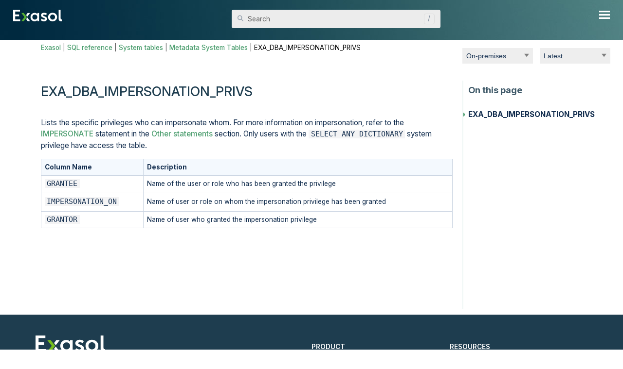

--- FILE ---
content_type: text/html
request_url: https://docs.exasol.com/db/latest/sql_references/system_tables/metadata/exa_dba_impersonation_privs.htm
body_size: 7376
content:
<!DOCTYPE html>
<html xmlns:MadCap="https://www.madcapsoftware.com/Schemas/MadCap.xsd" lang="en-us" xml:lang="en-us" class="concept _Skins_HTML5___Redesign" data-mc-search-type="Stem" data-mc-help-system-file-name="Default.xml" data-mc-path-to-help-system="../../../" data-mc-has-content-body="True" data-mc-toc-path="[%=System.LinkedHeader%]|[%=System.LinkedHeader%]|[%=System.LinkedHeader%]" data-mc-target-type="WebHelp2" data-mc-runtime-file-type="Topic;Default" data-mc-preload-images="false" data-mc-in-preview-mode="false">
    <head>
        <meta name="viewport" content="width=device-width, initial-scale=1.0" />
        <meta charset="utf-8" />
        <meta http-equiv="Content-Type" content="text/html; charset=utf-8" />
        <meta name="msapplication-config" content="../../../Skins/Favicons/browserconfig.xml" />
        <meta name="description" content="Learn about the EXA_DBA_IMPERSONATION_PRIVS system table provided by Exasol." />
        <link rel="apple-touch-icon" sizes="16x16" href="../../../Skins/Favicons/favicon.png" />
        <link rel="icon" sizes="16x16" href="../../../Skins/Favicons/favicon-16x16.png" /><title>EXA_DBA_IMPERSONATION_PRIVS - System Table | Exasol DB Documentation</title>
        <!-- cookie popup -->
        <!-- issue collector for the feedback form -->
        <link href="../../../Skins/Default/Stylesheets/Slideshow.css" rel="stylesheet" type="text/css" data-mc-generated="True" />
        <link href="../../../Skins/Default/Stylesheets/TextEffects.css" rel="stylesheet" type="text/css" data-mc-generated="True" />
        <link href="../../../Skins/Default/Stylesheets/Topic.css" rel="stylesheet" type="text/css" data-mc-generated="True" />
        <link href="../../../Skins/Default/Stylesheets/Components/Styles.css" rel="stylesheet" type="text/css" data-mc-generated="True" />
        <link href="../../../Skins/Default/Stylesheets/Components/Tablet.css" rel="stylesheet" type="text/css" data-mc-generated="True" />
        <link href="../../../Skins/Default/Stylesheets/Components/Mobile.css" rel="stylesheet" type="text/css" data-mc-generated="True" />
        <link href="../../../Skins/Default/Stylesheets/Components/Print.css" rel="stylesheet" type="text/css" data-mc-generated="True" />
        <link href="../../../Skins/Fluid/stylesheets/foundation.6.2.3.css" rel="stylesheet" type="text/css" data-mc-generated="True" />
        <link href="../../../Skins/Fluid/stylesheets/styles.css" rel="stylesheet" type="text/css" data-mc-generated="True" />
        <link href="../../../Skins/Fluid/stylesheets/tablet.css" rel="stylesheet" type="text/css" data-mc-generated="True" />
        <link href="../../../Skins/Fluid/stylesheets/mobile.css" rel="stylesheet" type="text/css" data-mc-generated="True" />
        <link href="../../../Skins/Fluid/stylesheets/print.css" rel="stylesheet" type="text/css" data-mc-generated="True" />
        <style>/*&lt;meta /&gt;*/

.needs-pie
{
	behavior: url('../../../resources/Scripts/PIE-no-motw.htc');
}

</style>
        <link href="../../../resource/stylesheets/styles_v8.css" rel="stylesheet" type="text/css" />
        <link href="../../../resource/tablestylesheets/standard.css" rel="stylesheet" data-mc-stylesheet-type="table" />
        <link rel="apple-touch-icon" sizes="16x16" href="../../../Skins/Favicons/favicon.png" />
        <link rel="icon" sizes="16x16" href="../../../Skins/Favicons/favicon-16x16.png" />
        <script src="../../../resources/Scripts/jquery.min.js" type="text/javascript">
        </script>
        <script src="../../../resources/Scripts/purify.min.js" type="text/javascript" defer="defer">
        </script>
        <script src="../../../resources/Scripts/require.min.js" type="text/javascript" defer="defer">
        </script>
        <script src="../../../resources/Scripts/require.config.js" type="text/javascript" defer="defer">
        </script>
        <script src="../../../resources/Scripts/foundation.6.2.3_custom.js" type="text/javascript" defer="defer">
        </script>
        <script src="../../../resources/Scripts/plugins.min.js" type="text/javascript" defer="defer">
        </script>
        <script src="../../../resources/Scripts/MadCapAll.js" type="text/javascript" defer="defer">
        </script>
        <script>/* <![CDATA[ */
    (function(w, d, s, l, i) {
        w[l] = w[l] || [];
        w[l].push({ 'gtm.start': new Date().getTime(), event: 'gtm.js' });
        var f = d.getElementsByTagName(s)[0],
            j = d.createElement(s),
            dl = l != 'dataLayer' ? '&amp;l=' + l : '';
        j.async = true;
        j.src = 'https://www.googletagmanager.com/gtm.js?id=' + i + dl;
        f.parentNode.insertBefore(j, f);
    })(window, document, 'script', 'dataLayer', 'GTM-KJ6W2WR');
    /* ]]> */</script>
        <script type="text/javascript" src="https://exasol.atlassian.net/s/d41d8cd98f00b204e9800998ecf8427e-T/1jmxwi/b/8/c95134bc67d3a521bb3f4331beb9b804/_/download/batch/com.atlassian.jira.collector.plugin.jira-issue-collector-plugin:issuecollector/com.atlassian.jira.collector.plugin.jira-issue-collector-plugin:issuecollector.js?locale=en-US&amp;collectorId=f41956cf">
        </script>
        <script type="text/javascript">/* <![CDATA[ */
    window.ATL_JQ_PAGE_PROPS = $.extend(window.ATL_JQ_PAGE_PROPS, {
        "triggerFunction": function(showCollectorDialog) {
            $("#feedback-button").click(function(e) {
                e.preventDefault();
                showCollectorDialog();
            });
        },
        fieldValues: {
            priority: '10002',
            customfield_10351: '11143'
        }
    });
    /* ]]> */</script>
        <script type="text/javascript" src="../../../Skins/Default/Scripts/HTML5_TopicToolbar.js">
        </script>
    </head>
    <body data-exasol-version="8.x">
        <div class="foundation-wrap off-canvas-wrapper">
            <div class="off-canvas-wrapper-inner" data-off-canvas-wrapper="">
                <aside class="off-canvas position-right" role="complementary" id="offCanvas" data-off-canvas="" data-position="right" data-mc-ignore="true">
                    <ul class="off-canvas-drilldown vertical menu off-canvas-list" data-drilldown="" data-mc-back-link="Back" data-mc-css-tree-node-expanded="is-drilldown-submenu-parent" data-mc-css-tree-node-collapsed="is-drilldown-submenu-parent" data-mc-css-sub-menu="vertical menu slide-in-right is-drilldown-submenu" data-mc-include-indicator="False" data-mc-include-icon="False" data-mc-include-parent-link="True" data-mc-include-back="True" data-mc-defer-expand-event="True" data-mc-expanded-event="open.zf.drilldown closed.zf.drilldown" data-mc-expand-event="click.zf.drilldown" data-mc-toc="True">
                    </ul>
                </aside>
                <div class="off-canvas-content inner-wrap" data-off-canvas-content="">
                    <div data-sticky-container="" class="title-bar-container">
                        <nav class="title-bar tab-bar sticky" aria-label="Main navigation and search" data-sticky="" data-options="marginTop:0" style="width:100%" data-sticky-on="only screen and (min-width: 1326px)" data-mc-ignore="true"><a class="skip-to-content fluid-skip showOnFocus" href="#">Skip To Main Content</a>
                            <div class="middle title-bar-section outer-row clearfix">
                                <div class="menu-icon-container relative clearfix">
                                    <div class="central-account-wrapper">
                                        <div class="central-dropdown"><a class="central-account-drop"><span class="central-account-image"></span><span class="central-account-text">Account</span></a>
                                            <div class="central-dropdown-content"><a class="MCCentralLink central-dropdown-content-settings">Settings</a>
                                                <hr class="central-separator" /><a class="MCCentralLink central-dropdown-content-logout">Logout</a>
                                            </div>
                                        </div>
                                    </div>
                                    <button class="menu-icon" aria-label="Show Navigation Panel" data-toggle="offCanvas"><span></span>
                                    </button>
                                </div>
                            </div>
                            <div class="title-bar-layout outer-row">
                                <div class="logo-wrapper"><a class="logo" href="https://docs.exasol.com" alt="Logo"></a>
                                </div>
                                <div class="navigation-wrapper nocontent">
                                    <ul class="navigation clearfix" data-mc-css-tree-node-has-children="has-children" data-mc-css-sub-menu="sub-menu" data-mc-expand-event="mouseenter" data-mc-top-nav-menu="True" data-mc-max-depth="2" data-mc-include-icon="False" data-mc-include-indicator="False" data-mc-include-children="True" data-mc-include-siblings="True" data-mc-include-parent="True" data-mc-toc="True">
                                        <li class="placeholder" style="visibility:hidden"><a>placeholder</a>
                                        </li>
                                    </ul>
                                </div>
                                <div class="central-account-wrapper">
                                    <div class="central-dropdown"><a class="central-account-drop"><span class="central-account-image"></span><span class="central-account-text">Account</span></a>
                                        <div class="central-dropdown-content"><a class="MCCentralLink central-dropdown-content-settings">Settings</a>
                                            <hr class="central-separator" /><a class="MCCentralLink central-dropdown-content-logout">Logout</a>
                                        </div>
                                    </div>
                                </div>
                                <div class="nav-search-wrapper">
                                    <div class="nav-search row">
                                        <form class="search" action="#">
                                            <div class="search-bar search-bar-container needs-pie">
                                                <input class="search-field needs-pie" type="search" aria-label="Search Field" placeholder="Search" />
                                                <div class="search-filter-wrapper"><span class="invisible-label" id="search-filters-label">Filter: </span>
                                                    <div class="search-filter" aria-haspopup="true" aria-controls="sf-content" aria-expanded="false" aria-label="Search Filter" title="All Files" role="button" tabindex="0">
                                                    </div>
                                                    <div class="search-filter-content" id="sf-content">
                                                        <ul>
                                                            <li>
                                                                <button class="mc-dropdown-item" aria-labelledby="search-filters-label filterSelectorLabel-00001"><span id="filterSelectorLabel-00001">All Files</span>
                                                                </button>
                                                            </li>
                                                        </ul>
                                                    </div>
                                                </div>
                                                <div class="search-submit-wrapper" dir="ltr">
                                                    <div class="search-submit" title="Search" role="button" tabindex="0"><span class="invisible-label">Submit Search</span>
                                                    </div>
                                                </div>
                                            </div>
                                        </form>
                                    </div>
                                </div>
                            </div>
                        </nav>
                    </div>
                    <div class="main-section">
                        <div class="row outer-row sidenav-layout">
                            <nav class="sidenav-wrapper">
                                <div class="sidenav-container">
                                    <ul class="off-canvas-accordion vertical menu sidenav" data-accordion-menu="" data-mc-css-tree-node-expanded="is-accordion-submenu-parent" data-mc-css-tree-node-collapsed="is-accordion-submenu-parent" data-mc-css-sub-menu="vertical menu accordion-menu is-accordion-submenu nested" data-mc-include-indicator="False" data-mc-include-icon="False" data-mc-include-parent-link="False" data-mc-include-back="False" data-mc-defer-expand-event="True" data-mc-expanded-event="down.zf.accordionMenu up.zf.accordionMenu" data-mc-expand-event="click.zf.accordionMenu" data-mc-toc="True" data-mc-side-nav-menu="True">
                                    </ul>
                                </div>
                            </nav>
                            <div class="body-container">
                                <div data-mc-content-body="True">
                                    <noscript><iframe src="https://www.googletagmanager.com/ns.html?id=GTM-KJ6W2WR" height="0" width="0" style="display:none;visibility:hidden"></iframe>
                                    </noscript>
                                    <!-- main page div -->
                                    <div id="ContentPlusFooter">
                                        <div id="NavFramework">
                                            <nav id="breadcrumbs-wrapper">
                                                <!-- wrapper for platform/version dropdowns - the breadcrumbs are not here anymore -->
                                                <!-- we use a dummy character (dot) here to keep the block visible in saas --><span style="color:transparent;">.</span><span id="platforms-wrapper" MadCap:conditions="Products.DatabaseOnly"><select class="form-control platformsDropdown" id="platformsDropdown"><option id="on-premise" value="on-premise">On-premises</option><option id="aws" value="aws">AWS</option><option id="azure" value="azure">Azure</option><option id="gcp" value="gcp">GCP</option></select></span><span id="versions-wrapper" MadCap:conditions="Products.DatabaseOnly"></span>
                                            </nav>
                                            <!-- left sidebar -->
                                            <nav id="left-sidebar">
                                                <ul class="nocontent menu _Skins_Menu mc-component" data-mc-linked-toc="Data/Tocs/Combined_TOC.js" data-mc-side-menu="True" data-mc-max-depth="-1" data-mc-include-icon="False" data-mc-include-indicator="False" data-mc-include-children="True" data-mc-include-siblings="True" data-mc-include-parent="True" data-mc-toc="True">
                                                </ul>
                                            </nav>
                                            <div class="splitter">
                                            </div>
                                            <div>
                                                <div class="buttons popup-container clearfix topicToolbarProxy _Skins_HTML5_TopicToolbar mc-component nocontent">
                                                </div>
                                                <!-- container for main content (including filters) and right sidebar -->
                                                <div id="BodyPlusMenu">
                                                    <div id="exa-main-content">
                                                        <!-- breadcrumbs are here now -->
                                                        <div class="nocontent">
                                                            <div class="MCBreadcrumbsBox_0 breadcrumbs" role="navigation" aria-label="Breadcrumbs" data-mc-breadcrumbs-divider=" | " data-mc-breadcrumbs-count="3" data-mc-toc="True"><span class="MCBreadcrumbsPrefix">You are here: </span>
                                                            </div>
                                                        </div>
                                                        <!-- in saas we have a link to the db docs -->
                                                        <!-- info banners go here, before the body proxy -->
                                                        <div id="cloud_banner_azure" MadCap:conditions="DB_Versions.8-0">Native cloud deployment on Azure is not available for this version of Exasol, but you can install Exasol as a Linux application on Azure instances. For more information, see <a href="https://docs.exasol.com/db/latest/administration/on-premise/installation.htm">Installation</a>.</div>
                                                        <div id="cloud_banner_gcp" MadCap:conditions="DB_Versions.8-0">Native cloud deployment on Google Cloud is not available for this version of Exasol, but you can install Exasol as a Linux application on Google Cloud instances. For more information, see <a href="https://docs.exasol.com/db/latest/administration/on-premise/installation.htm">Installation</a>.</div>
                                                        <!-- body proxy with  main content -->
                                                        <div role="main" id="mc-main-content">
                                                            <div id="microcontent1">
                                                                <h1 id="EXADBAIMPERSONATIONPRIVS" data-magellan-target="EXADBAIMPERSONATIONPRIVS"><a name="aanchor11"></a>
                                                                    <MadCap:concept term="aws;azure;on-prem;gcp" xmlns:MadCap="http://www.madcapsoftware.com/Schemas/MadCap.xsd" />EXA_DBA_IMPERSONATION_PRIVS</h1>
                                                                <p style="text-align: left;">Lists the specific privileges who can impersonate whom. For more information on impersonation, refer to the <a href="../../../sql/impersonate.htm#IMPERSONATE" target="_self" class="ForSQLCommands MCXref xref xrefForSQLCommands">IMPERSONATE</a>&#160;statement in the <a href="../../sql_statements.htm#Other" class="MCXref xref">Other statements</a> section. Only users with the <code>SELECT ANY DICTIONARY</code> system privilege have access the table.</p>
                                                                <table style="mc-table-style: url('../../../resource/tablestylesheets/standard.css');width: 100%;" class="TableStyle-Standard" cellspacing="0">
                                                                    <col class="TableStyle-Standard-Column-Column1" />
                                                                    <col class="TableStyle-Standard-Column-Column1" />
                                                                    <thead>
                                                                        <tr class="TableStyle-Standard-Head-Header1">
                                                                            <th class="TableStyle-Standard-HeadE-Column1-Header1">Column Name</th>
                                                                            <th class="TableStyle-Standard-HeadD-Column1-Header1">Description</th>
                                                                        </tr>
                                                                    </thead>
                                                                    <tbody>
                                                                        <tr class="TableStyle-Standard-Body-Body1">
                                                                            <td class="TableStyle-Standard-BodyE-Column1-Body1"><code>GRANTEE</code>
                                                                            </td>
                                                                            <td class="TableStyle-Standard-BodyD-Column1-Body1">Name of the user or role who has been granted the privilege</td>
                                                                        </tr>
                                                                        <tr class="TableStyle-Standard-Body-Body2">
                                                                            <td class="TableStyle-Standard-BodyE-Column1-Body2"><code>IMPERSONATION_ON</code>
                                                                            </td>
                                                                            <td class="TableStyle-Standard-BodyD-Column1-Body2">Name of user or role on whom the impersonation privilege has
been granted</td>
                                                                        </tr>
                                                                        <tr class="TableStyle-Standard-Body-Body1">
                                                                            <td class="TableStyle-Standard-BodyB-Column1-Body1"><code>GRANTOR</code>
                                                                            </td>
                                                                            <td class="TableStyle-Standard-BodyA-Column1-Body1">Name of user who granted the impersonation privilege</td>
                                                                        </tr>
                                                                    </tbody>
                                                                </table>
                                                            </div>
                                                        </div>
                                                    </div>
                                                    <!-- BEGIN right sidebar -->
                                                    <div id="right-sidebar">
                                                        <!-- BEGIN menu proxy -->
                                                        <ul data-magellan="" data-animation-duration="250" data-active-class="selected" data-scroll-container-on="small" class="nocontent menu _Skins_RightSideMenu mc-component">
                                                            <li class="tree-node"><a href="#EXADBAIMPERSONATIONPRIVS">EXA_DBA_IMPERSONATION_PRIVS</a>
                                                            </li>
                                                        </ul>
                                                        <!-- END menu proxy -->
                                                        <!-- BEGIN feedback widget -->
                                                        <div id="feedback-widget">
                                                            <div id="feedback-wrapper"><a href="#" class="feedback-button" id="feedback-button"><span class="feedback-button-text">Give feedback</span></a>
                                                                <div id="feedback-tooltip">
                                    Click here to provide feedback!<br />To include a link to this page, please check the box "Include data..." in the feedback form.
                                </div>
                                                            </div>
                                                        </div>
                                                        <!-- END feedback widget -->
                                                    </div>
                                                    <!-- END right sidebar -->
                                                </div>
                                            </div>
                                            <!-- area at the bottom of the page before the footer -->
                                            <!-- this block should be hidden except when testing/debugging -->
                                            <div id="exa-test-block">
                                            </div>
                                        </div>
                                        <!-- main footer -->
                                        <div id="footer">
                                            <div id="footer-wrapper">
                                                <div id="main-blocks">
                                                    <div id="footer-logo-social">
                                                        <div id="footer_logo">
                                                            <img src="../../../resource/images/global_images/logos/logo-exasol-wht_xs.svg" alt="Exasol logo" />
                                                        </div>
                                                        <p>© <!-- --><span class="mc-variable Version_Platform_Variables.FooterYear variable">2026</span><!-- --> Exasol</p>
                                                        <nav class="footer_social"><a href="https://www.linkedin.com/company/exasol-ag" target="_blank" rel="noreferrer"><img src="../../../resource/images/global_images/icons/linkedin.svg" alt="LinkedIn" /></a><a href="https://www.youtube.com/user/EXASOLAG" target="_blank" rel="noreferrer"><img src="../../../resource/images/global_images/icons/youtube.svg" alt="YouTube" /></a><a href="https://github.com/exasol" target="_blank" rel="noreferrer" class="footer__social--github__3TrqI"><img src="../../../resource/images/global_images/icons/github.svg" alt="GitHub" /></a>
                                                        </nav>
                                                    </div>
                                                    <div id="footer-menus">
                                                        <div class="footer_list">
                                                            <h3 class="footer_title">PRODUCT</h3>
                                                            <p><a href="https://www.exasol.com/exasol-saas/" target="_blank" data-mc-conditions="Products.DatabaseOnly,Products.HomePage">Try for Free</a>
                                                            </p>
                                                            <p><a href="https://downloads.exasol.com/" target="_blank" data-mc-conditions="Products.DatabaseOnly,Products.HomePage">Download Portal</a>
                                                            </p>
                                                            <p><a href="../../../release_notes.htm" data-mc-conditions="Products.DatabaseOnly">Release Notes</a>
                                                            </p>
                                                            <p><a href="../../../accessibility.htm" data-mc-conditions="Products.DatabaseOnly,Products.SaaSOnly">Accessibility</a>
                                                            </p>
                                                        </div>
                                                        <div class="footer_list">
                                                            <h3 class="footer_title">RESOURCES</h3>
                                                            <p><a href="https://www.exasol.com/" target="_blank">Exasol Homepage</a>
                                                            </p>
                                                            <p><a href="https://exasol.my.site.com/" target="_blank" data-mc-conditions="Products.DatabaseOnly,Products.HomePage">Knowledge Base</a>
                                                            </p>
                                                            <p><a href="https://www.exasol.com/training-overview/" target="_blank" data-mc-conditions="Products.DatabaseOnly,Products.HomePage">Training</a>
                                                            </p>
                                                            <p><a href="https://www.exasol.com/product-overview/customer-support/" target="_blank">Support</a>
                                                            </p>
                                                        </div>
                                                    </div>
                                                </div>
                                                <div id="legal-blocks">
                                                    <nav class="footer_privacy">
                                                        <ul>
                                                            <li><a href="https://www.exasol.com/legal-disclosure/" target="_blank">Legal Disclosure</a>
                                                            </li>
                                                            <li><a href="https://www.exasol.com/privacy-policy/" target="_blank">Privacy Policy</a>
                                                            </li>
                                                            <li><a href="https://www.exasol.com/terms-and-conditions/" target="_blank">Terms &amp; Conditions</a>
                                                            </li>
                                                        </ul>
                                                    </nav>
                                                </div>
                                            </div>
                                        </div>
                                    </div>
                                    <!-- scripts that should run after html is parsed - mainly for older browsers, we could also use async/defer -->
                                    <!-- DOC-2119: load prism syntax highlighter + fix for line breaks -->
                                    <script src="../../../resource/scripts/prism.js">
                                    </script>
                                    <script src="../../../resource/scripts/exa-prism-linebreak-fix.js">
                                    </script>
                                    <!-- back to top button -->
                                    <button id="BtnTop" alt="Top" title="Top">Top</button>
                                    <script src="../../../resource/scripts/exa-back-to-top.js">
                                    </script>
                                    <!-- side navigation menu -->
                                    <script src="../../../resource/scripts/exa-side-nav.js">
                                    </script>
                                    <!-- CTA button -->
                                    <script src="../../../resource/scripts/exa-add-cta.js">
                                    </script>
                                    <!-- version selection dropdown - db docs only -->
                                    <script src="../../../resource/scripts/exa-version-selection.js" MadCap:conditions="Products.DatabaseOnly">
                                    </script>
                                    <!-- platform selection buttons - db docs only -->
                                    <script src="../../../resource/scripts/exa-platform-selection.js" MadCap:conditions="Products.DatabaseOnly">
                                    </script>
                                    <!-- breadcrumbs are added in exa-version-selection.js which is db docs only, so for saas we use this script -->
                                    <!-- DOC-1876, DOC-2187: script for responsive image maps -->
                                    <!-- <img style="display:none;" src="../Scripts/imagemapresizer.map" /> -->
                                    <script src="../../../resource/scripts/imagemapresizer.min.js">
                                    </script>
                                    <!-- hack to resize image maps when resizing a page -->
                                    <script type="text/javascript">/* <![CDATA[ */
    $('map').imageMapResize();
    /* ]]> */</script>
                                    <!-- DOC-3026: copy code script -->
                                    <script src="../../../resource/scripts/exa-copybutton.js">
                                    </script>
                                    <!-- DOC-3515: make sidebar resizable -->
                                    <script src="../../../resource/scripts/jquery-resizable.js">
                                    </script>
                                    <script type="text/javascript">/* <![CDATA[ */
    $("#left-sidebar").resizable({
        handleSelector: ".splitter",
        resizeHeight: false
    });
    /* ]]> */</script>
                                    <!-- DOC-3539: get referrer uri -->
                                    <script src="../../../resource/scripts/exa-get-referrer-uri.js" MadCap:conditions="DB_Versions.8-0">
                                    </script>
                                    <!-- DOC-3685: set platform tags -->
                                    <script src="../../../resource/scripts/exa-set-platform-tags.js" MadCap:conditions="Products.DatabaseOnly">
                                    </script>
                                    <!-- hide elements when page is scrolled up -->
                                    <script src="../../../resource/scripts/exa-scroll-hide.js">
                                    </script>
                                    <!-- capture a key to move to the search field (forward slash by default) -->
                                    <script src="../../../resource/scripts/exa-search-shortkey.js" MadCap:conditions="Products.DatabaseOnly,Products.SaaSOnly">
                                    </script>
                                    <!-- DOC-4657: set target="_blank" on external links -->
                                    <script src="../../../resource/scripts/exa-external-links.js">
                                    </script>
                                    <!-- DOC-4730: remove search property from URL when page reloads -->
                                    <script src="../../../resource/scripts/exa-flush-search-property.js">
                                    </script>
                                </div>
                            </div>
                        </div>
                    </div><a data-close="true"></a>
                </div>
            </div>
        </div>
    </body>
</html>

--- FILE ---
content_type: text/css
request_url: https://docs.exasol.com/db/latest/Skins/Default/Stylesheets/Components/Tablet.css
body_size: 2165
content:
/*<meta />*/

@media only screen and (max-width: 1325px)
{
	/* Search Styles */

	.search-bar .search-filter
	{
		font-size: 1em;
	}

	.button.login-button.feedback-required,
	.button.edit-user-profile-button.feedback-required
	{
		display: none;
	}

	.pulse-frame
	{
		display: none;
	}

	.central-account-text
	{
		display: none;
	}

	ul.menu._Skins_Menu.mc-component
	{
		background-color: #F7FAFC;
	}

	ul.menu._Skins_Menu.mc-component a
	{
		
	}

	ul.menu._Skins_Menu.mc-component li > a
	{
		background-color: transparent;
	}

	ul.menu._Skins_Menu.mc-component ul > li > a
	{
		background-color: transparent;
	}

	ul.menu._Skins_Menu.mc-component ul ul > li > a
	{
		background-color: transparent;
	}

	ul.menu._Skins_Menu.mc-component ul ul ul > li > a
	{
		background-color: transparent;
	}

	ul.menu._Skins_Menu.mc-component ul ul ul ul > li > a
	{
		background-color: transparent;
	}

	ul.menu._Skins_Menu.mc-component li > a.selected
	{
		background-color: #e8f5fe;
	}

	ul.menu._Skins_Menu.mc-component li > a:hover
	{
		background-color: transparent;
	}

	ul.menu._Skins_Menu.mc-component ul > li > a:hover
	{
		background-repeat: repeat;
		background-color: transparent;
	}

	ul.menu._Skins_Menu.mc-component ul ul > li > a:hover
	{
		background-repeat: repeat;
		background-color: transparent;
	}

	ul.menu._Skins_Menu.mc-component ul ul ul > li > a:hover
	{
		background-repeat: repeat;
		background-color: transparent;
	}

	ul.menu._Skins_Menu.mc-component ul ul ul ul > li > a:hover
	{
		background-repeat: repeat;
		background-color: transparent;
	}

	ul.menu._Skins_Menu.mc-component li > a.selected:hover
	{
		background-color: transparent;
	}

	.buttons._Skins_HTML5_TopicToolbar.mc-component
	{
		
	}

	._Skins_HTML5_TopicToolbar.mc-component .button
	{
		background-repeat: no-repeat;
		background: #ececec;
		background: -moz-linear-gradient(top, #ffffff 0%, #ececec 100%);
		background: -webkit-gradient(linear, left top, left bottom, color-stop(0%,#ffffff), color-stop(100%,#ececec));
		background: -webkit-linear-gradient(top, #ffffff 0%, #ececec 100%);
		background: -o-linear-gradient(top, #ffffff 0%,#ececec 100%);
		background: -ms-linear-gradient(top, #ffffff 0%,#ececec 100%);
		background: linear-gradient(#ffffff 0%,#ececec 100%);
		-pie-background: linear-gradient(#ffffff, #ececec);
		background-position: center center;
	}

	._Skins_HTML5_TopicToolbar.mc-component .button > div
	{
		
	}

	._Skins_HTML5_TopicToolbar.mc-component .button .button-icon-wrapper
	{
		
	}

	._Skins_HTML5_TopicToolbar.mc-component .button .button-text
	{
		
	}

	._Skins_HTML5_TopicToolbar.mc-component .button.collapse-all-button
	{
		background-repeat: no-repeat;
		background: #ececec;
		background: -moz-linear-gradient(top, #ffffff 0%, #ececec 100%);
		background: -webkit-gradient(linear, left top, left bottom, color-stop(0%,#ffffff), color-stop(100%,#ececec));
		background: -webkit-linear-gradient(top, #ffffff 0%, #ececec 100%);
		background: -o-linear-gradient(top, #ffffff 0%,#ececec 100%);
		background: -ms-linear-gradient(top, #ffffff 0%,#ececec 100%);
		background: linear-gradient(#ffffff 0%,#ececec 100%);
		-pie-background: linear-gradient(#ffffff, #ececec);
		background-position: center center;
	}

	._Skins_HTML5_TopicToolbar.mc-component .button.current-topic-index-button
	{
		background-repeat: no-repeat;
		background: #ececec;
		background: -moz-linear-gradient(top, #ffffff 0%, #ececec 100%);
		background: -webkit-gradient(linear, left top, left bottom, color-stop(0%,#ffffff), color-stop(100%,#ececec));
		background: -webkit-linear-gradient(top, #ffffff 0%, #ececec 100%);
		background: -o-linear-gradient(top, #ffffff 0%,#ececec 100%);
		background: -ms-linear-gradient(top, #ffffff 0%,#ececec 100%);
		background: linear-gradient(#ffffff 0%,#ececec 100%);
		-pie-background: linear-gradient(#ffffff, #ececec);
		background-position: center center;
	}

	._Skins_HTML5_TopicToolbar.mc-component .button.expand-all-button
	{
		background-repeat: no-repeat;
		background: #ececec;
		background: -moz-linear-gradient(top, #ffffff 0%, #ececec 100%);
		background: -webkit-gradient(linear, left top, left bottom, color-stop(0%,#ffffff), color-stop(100%,#ececec));
		background: -webkit-linear-gradient(top, #ffffff 0%, #ececec 100%);
		background: -o-linear-gradient(top, #ffffff 0%,#ececec 100%);
		background: -ms-linear-gradient(top, #ffffff 0%,#ececec 100%);
		background: linear-gradient(#ffffff 0%,#ececec 100%);
		-pie-background: linear-gradient(#ffffff, #ececec);
		background-position: center center;
	}

	._Skins_HTML5_TopicToolbar.mc-component .button.home-button
	{
		background-repeat: no-repeat;
		background-position: center center;
		background: #ececec;
		background: -moz-linear-gradient(top, #ffffff 0%, #ffffff 100%);
		background: -webkit-gradient(linear, left top, left bottom, color-stop(0%,#ffffff), color-stop(100%,#ffffff));
		background: -webkit-linear-gradient(top, #ffffff 0%, #ffffff 100%);
		background: -o-linear-gradient(top, #ffffff 0%,#ffffff 100%);
		background: -ms-linear-gradient(top, #ffffff 0%,#ffffff 100%);
		background: linear-gradient(#ffffff 0%,#ffffff 100%);
		-pie-background: linear-gradient(#ffffff, #ffffff);
	}

	._Skins_HTML5_TopicToolbar.mc-component .button.login-button
	{
		background-repeat: no-repeat;
		background: #ececec;
		background: -moz-linear-gradient(top, #ffffff 0%, #ececec 100%);
		background: -webkit-gradient(linear, left top, left bottom, color-stop(0%,#ffffff), color-stop(100%,#ececec));
		background: -webkit-linear-gradient(top, #ffffff 0%, #ececec 100%);
		background: -o-linear-gradient(top, #ffffff 0%,#ececec 100%);
		background: -ms-linear-gradient(top, #ffffff 0%,#ececec 100%);
		background: linear-gradient(#ffffff 0%,#ececec 100%);
		-pie-background: linear-gradient(#ffffff, #ececec);
		background-position: center center;
	}

	._Skins_HTML5_TopicToolbar.mc-component .button.next-topic-button
	{
		background-repeat: no-repeat;
		background: #ececec;
		background: -moz-linear-gradient(top, #ffffff 0%, #ffffff 100%);
		background: -webkit-gradient(linear, left top, left bottom, color-stop(0%,#ffffff), color-stop(100%,#ffffff));
		background: -webkit-linear-gradient(top, #ffffff 0%, #ffffff 100%);
		background: -o-linear-gradient(top, #ffffff 0%,#ffffff 100%);
		background: -ms-linear-gradient(top, #ffffff 0%,#ffffff 100%);
		background: linear-gradient(#ffffff 0%,#ffffff 100%);
		-pie-background: linear-gradient(#ffffff, #ffffff);
		background-position: center center;
	}

	._Skins_HTML5_TopicToolbar.mc-component .button.previous-topic-button
	{
		background-repeat: no-repeat;
		background: #ececec;
		background: -moz-linear-gradient(top, #ffffff 0%, #ffffff 100%);
		background: -webkit-gradient(linear, left top, left bottom, color-stop(0%,#ffffff), color-stop(100%,#ffffff));
		background: -webkit-linear-gradient(top, #ffffff 0%, #ffffff 100%);
		background: -o-linear-gradient(top, #ffffff 0%,#ffffff 100%);
		background: -ms-linear-gradient(top, #ffffff 0%,#ffffff 100%);
		background: linear-gradient(#ffffff 0%,#ffffff 100%);
		-pie-background: linear-gradient(#ffffff, #ffffff);
		background-position: center center;
	}

	._Skins_HTML5_TopicToolbar.mc-component .button.print-button
	{
		background-repeat: no-repeat;
		background: #ececec;
		background: -moz-linear-gradient(top, #ffffff 0%, #ffffff 100%);
		background: -webkit-gradient(linear, left top, left bottom, color-stop(0%,#ffffff), color-stop(100%,#ffffff));
		background: -webkit-linear-gradient(top, #ffffff 0%, #ffffff 100%);
		background: -o-linear-gradient(top, #ffffff 0%,#ffffff 100%);
		background: -ms-linear-gradient(top, #ffffff 0%,#ffffff 100%);
		background: linear-gradient(#ffffff 0%,#ffffff 100%);
		-pie-background: linear-gradient(#ffffff, #ffffff);
		background-position: center center;
	}

	._Skins_HTML5_TopicToolbar.mc-component .button.remove-highlight-button
	{
		background-repeat: no-repeat;
		background: #ececec;
		background: -moz-linear-gradient(top, #ffffff 0%, #ececec 100%);
		background: -webkit-gradient(linear, left top, left bottom, color-stop(0%,#ffffff), color-stop(100%,#ececec));
		background: -webkit-linear-gradient(top, #ffffff 0%, #ececec 100%);
		background: -o-linear-gradient(top, #ffffff 0%,#ececec 100%);
		background: -ms-linear-gradient(top, #ffffff 0%,#ececec 100%);
		background: linear-gradient(#ffffff 0%,#ececec 100%);
		-pie-background: linear-gradient(#ffffff, #ececec);
		background-position: center center;
	}

	._Skins_HTML5_TopicToolbar.mc-component .button.select-language-button
	{
		background-repeat: no-repeat;
		background: #ececec;
		background: -moz-linear-gradient(top, #ffffff 0%, #ececec 100%);
		background: -webkit-gradient(linear, left top, left bottom, color-stop(0%,#ffffff), color-stop(100%,#ececec));
		background: -webkit-linear-gradient(top, #ffffff 0%, #ececec 100%);
		background: -o-linear-gradient(top, #ffffff 0%,#ececec 100%);
		background: -ms-linear-gradient(top, #ffffff 0%,#ececec 100%);
		background: linear-gradient(#ffffff 0%,#ececec 100%);
		-pie-background: linear-gradient(#ffffff, #ececec);
		background-position: center center;
	}

	._Skins_HTML5_TopicToolbar.mc-component .button.select-skin-button
	{
		background-repeat: no-repeat;
		background: #ececec;
		background: -moz-linear-gradient(top, #ffffff 0%, #ececec 100%);
		background: -webkit-gradient(linear, left top, left bottom, color-stop(0%,#ffffff), color-stop(100%,#ececec));
		background: -webkit-linear-gradient(top, #ffffff 0%, #ececec 100%);
		background: -o-linear-gradient(top, #ffffff 0%,#ececec 100%);
		background: -ms-linear-gradient(top, #ffffff 0%,#ececec 100%);
		background: linear-gradient(#ffffff 0%,#ececec 100%);
		-pie-background: linear-gradient(#ffffff, #ececec);
		background-position: center center;
	}

	._Skins_HTML5_TopicToolbar.mc-component .button.topic-ratings-empty-button
	{
		background: transparent url('Images/star-empty.png') no-repeat center center;
		-pie-background: transparent url('Skins/Default/Stylesheets/Components/Images/star-empty.png') no-repeat center center;
		background-size: 16px 16px;
	}

	._Skins_HTML5_TopicToolbar.mc-component .toolbar-button-drop-down
	{
		background-color: #FFFFFF;
	}

	._Skins_HTML5_TopicToolbar.mc-component .toolbar-button-drop-down.select-language-drop-down
	{
		background-color: #FFFFFF;
	}

	._Skins_HTML5_TopicToolbar.mc-component .toolbar-button-drop-down.select-language-drop-down ul li:hover
	{
		background-color: #E5EFF7;
	}

	._Skins_HTML5_TopicToolbar.mc-component .toolbar-button-drop-down.select-skin-drop-down
	{
		background-color: #FFFFFF;
	}

	._Skins_HTML5_TopicToolbar.mc-component .toolbar-button-drop-down.select-skin-drop-down ul li:hover
	{
		background-color: #E5EFF7;
	}

	._Skins_HTML5_TopicToolbar.mc-component .button-separator
	{
		background-color: #e1e1e1;
	}

	ul.menu._Skins_Bulleted_Menu.mc-component
	{
		background-color: #ffffff;
	}

	ul.menu._Skins_Bulleted_Menu.mc-component a
	{
		
	}

	ul.menu._Skins_Bulleted_Menu.mc-component li > a
	{
		background-color: transparent;
	}

	ul.menu._Skins_Bulleted_Menu.mc-component ul > li > a
	{
		background-color: transparent;
	}

	ul.menu._Skins_Bulleted_Menu.mc-component ul ul > li > a
	{
		background-color: transparent;
	}

	ul.menu._Skins_Bulleted_Menu.mc-component ul ul ul > li > a
	{
		background-color: transparent;
	}

	ul.menu._Skins_Bulleted_Menu.mc-component ul ul ul ul > li > a
	{
		background-color: transparent;
	}

	ul.menu._Skins_Bulleted_Menu.mc-component li > a.selected
	{
		background-color: transparent;
	}

	ul.menu._Skins_Bulleted_Menu.mc-component li > a:hover
	{
		background-color: transparent;
	}

	ul.menu._Skins_Bulleted_Menu.mc-component ul > li > a:hover
	{
		background-repeat: repeat;
		background-color: transparent;
	}

	ul.menu._Skins_Bulleted_Menu.mc-component ul ul > li > a:hover
	{
		background-repeat: repeat;
		background-color: transparent;
	}

	ul.menu._Skins_Bulleted_Menu.mc-component ul ul ul > li > a:hover
	{
		background-repeat: repeat;
		background-color: transparent;
	}

	ul.menu._Skins_Bulleted_Menu.mc-component ul ul ul ul > li > a:hover
	{
		background-repeat: repeat;
		background-color: transparent;
	}

	ul.menu._Skins_Bulleted_Menu.mc-component li > a.selected:hover
	{
		background-color: transparent;
	}

	ul.menu._Skins_RightSideMenu.mc-component
	{
		background: #ffffff;
		background: -moz-linear-gradient(top, transparent 0%, transparent 100%);
		background: -webkit-gradient(linear, left top, left bottom, color-stop(0%,transparent), color-stop(100%,transparent));
		background: -webkit-linear-gradient(top, transparent 0%, transparent 100%);
		background: -o-linear-gradient(top, transparent 0%,transparent 100%);
		background: -ms-linear-gradient(top, transparent 0%,transparent 100%);
		background: linear-gradient(transparent 0%,transparent 100%);
		-pie-background: linear-gradient(transparent, transparent);
	}

	ul.menu._Skins_RightSideMenu.mc-component a
	{
		
	}

	ul.menu._Skins_RightSideMenu.mc-component li > a
	{
		background: transparent;
		background: -moz-linear-gradient(top, transparent 0%, transparent 100%);
		background: -webkit-gradient(linear, left top, left bottom, color-stop(0%,transparent), color-stop(100%,transparent));
		background: -webkit-linear-gradient(top, transparent 0%, transparent 100%);
		background: -o-linear-gradient(top, transparent 0%,transparent 100%);
		background: -ms-linear-gradient(top, transparent 0%,transparent 100%);
		background: linear-gradient(transparent 0%,transparent 100%);
		-pie-background: linear-gradient(transparent, transparent);
	}

	ul.menu._Skins_RightSideMenu.mc-component ul > li > a
	{
		background: transparent;
		background: -moz-linear-gradient(top, transparent 0%, transparent 100%);
		background: -webkit-gradient(linear, left top, left bottom, color-stop(0%,transparent), color-stop(100%,transparent));
		background: -webkit-linear-gradient(top, transparent 0%, transparent 100%);
		background: -o-linear-gradient(top, transparent 0%,transparent 100%);
		background: -ms-linear-gradient(top, transparent 0%,transparent 100%);
		background: linear-gradient(transparent 0%,transparent 100%);
		-pie-background: linear-gradient(transparent, transparent);
	}

	ul.menu._Skins_RightSideMenu.mc-component ul ul > li > a
	{
		background: transparent;
		background: -moz-linear-gradient(top, transparent 0%, transparent 100%);
		background: -webkit-gradient(linear, left top, left bottom, color-stop(0%,transparent), color-stop(100%,transparent));
		background: -webkit-linear-gradient(top, transparent 0%, transparent 100%);
		background: -o-linear-gradient(top, transparent 0%,transparent 100%);
		background: -ms-linear-gradient(top, transparent 0%,transparent 100%);
		background: linear-gradient(transparent 0%,transparent 100%);
		-pie-background: linear-gradient(transparent, transparent);
	}

	ul.menu._Skins_RightSideMenu.mc-component ul ul ul > li > a
	{
		background: transparent;
		background: -moz-linear-gradient(top, transparent 0%, transparent 100%);
		background: -webkit-gradient(linear, left top, left bottom, color-stop(0%,transparent), color-stop(100%,transparent));
		background: -webkit-linear-gradient(top, transparent 0%, transparent 100%);
		background: -o-linear-gradient(top, transparent 0%,transparent 100%);
		background: -ms-linear-gradient(top, transparent 0%,transparent 100%);
		background: linear-gradient(transparent 0%,transparent 100%);
		-pie-background: linear-gradient(transparent, transparent);
	}

	ul.menu._Skins_RightSideMenu.mc-component ul ul ul ul > li > a
	{
		background: transparent;
		background: -moz-linear-gradient(top, transparent 0%, transparent 100%);
		background: -webkit-gradient(linear, left top, left bottom, color-stop(0%,transparent), color-stop(100%,transparent));
		background: -webkit-linear-gradient(top, transparent 0%, transparent 100%);
		background: -o-linear-gradient(top, transparent 0%,transparent 100%);
		background: -ms-linear-gradient(top, transparent 0%,transparent 100%);
		background: linear-gradient(transparent 0%,transparent 100%);
		-pie-background: linear-gradient(transparent, transparent);
	}

	ul.menu._Skins_RightSideMenu.mc-component li > a.selected
	{
		background: transparent;
		background: -moz-linear-gradient(top, transparent 0%, transparent 100%);
		background: -webkit-gradient(linear, left top, left bottom, color-stop(0%,transparent), color-stop(100%,transparent));
		background: -webkit-linear-gradient(top, transparent 0%, transparent 100%);
		background: -o-linear-gradient(top, transparent 0%,transparent 100%);
		background: -ms-linear-gradient(top, transparent 0%,transparent 100%);
		background: linear-gradient(transparent 0%,transparent 100%);
		-pie-background: linear-gradient(transparent, transparent);
	}

	ul.menu._Skins_RightSideMenu.mc-component li > a:hover
	{
		background-color: transparent;
	}

	ul.menu._Skins_RightSideMenu.mc-component ul > li > a:hover
	{
		background-repeat: repeat;
		background-color: transparent;
	}

	ul.menu._Skins_RightSideMenu.mc-component ul ul > li > a:hover
	{
		background-repeat: repeat;
		background-color: transparent;
	}

	ul.menu._Skins_RightSideMenu.mc-component ul ul ul > li > a:hover
	{
		background-repeat: repeat;
		background-color: transparent;
	}

	ul.menu._Skins_RightSideMenu.mc-component ul ul ul ul > li > a:hover
	{
		background-repeat: repeat;
		background-color: transparent;
	}

	ul.menu._Skins_RightSideMenu.mc-component li > a.selected:hover
	{
		background-color: transparent;
	}
}



--- FILE ---
content_type: text/css
request_url: https://docs.exasol.com/db/latest/resource/stylesheets/styles.css
body_size: 991
content:
/* variables */
@import url('modules/sizes.css');
@import url('modules/colors.css');

/* core stylesheets */
@import url('modules/fonts.css');
@import url('modules/global.css');
@import url('modules/layout.css');

/* madcap custom styles - will be excluded in output */
@import url('modules/madcap.css');

/* common style modules */
@import url('modules/admons.css');
@import url('modules/blocks.css');
@import url('modules/footer.css');
@import url('modules/forms.css');
@import url('modules/glossary.css');
@import url('modules/graphics.css');
@import url('modules/inline.css');
@import url('modules/links.css');
@import url('modules/lists.css');
@import url('modules/navigation.css');
@import url('modules/pre.css');
@import url('modules/search.css');
@import url('modules/swagger.css');
@import url('modules/tables.css');
@import url('modules/icons.css');

/* customizations for the home page */
@import url('modules/homepage.css');

/* transformations */
@import url('modules/hidden.css');

/* temporary customizations */
@import url('modules/custom.css');



--- FILE ---
content_type: text/css
request_url: https://docs.exasol.com/db/latest/resource/stylesheets/modules/colors.css
body_size: 1215
content:
/* ************************************************** */
/* global variables for color definitions */

:root {
    /* global colors - do not customize these */
    --main-bg-color:                #ffffff;
    --main-body-color:              #122d4e;
    --main-title-color:             #1e3d4f;
    --pre-bg-color:                 #f4f4f5;
    --footer-color:                 #ffffff;
    --footer-bg-color:              #1e3d4f;
    --border-color:                 #ccd6e3;

    /* the following can be customized using site-specific stylesheets */
    --main-accent-color:            #52ad5f;
    --light-accent-color:           #e7f6e2;
    --muted-accent-color:           #78c35d;
    --dark-accent-color:            #517477;
    --highlight-color:              #f3e10b;
    --sidebar-color:                #f2f8f7;
    --sidebar-light-color:          #fafcfa;
    --sidebar-highlight-color:      #d9ebe8;
    --breadcrumbs-bg-color:         #edf5f4;
    --link-color:                   #4e9f70;
    --link-hover-color:             #79c38b;
    --intro-bg-color:               #f2f8f7;
    --example-title-color:          #955c4f;

    /* alternative link colors - for links to SQL statements */
    --link-alt-color:               #14b8a7;
    --link-alt-hover-color:         #588547;

    /* glossary links */
    --link-glossary-color:          #097480;
    --link-glossary-hover-color:    #5998a7;
}

/* admonition colors are defined in admons.css */

--- FILE ---
content_type: text/css
request_url: https://docs.exasol.com/db/latest/resource/stylesheets/modules/madcap.css
body_size: 875
content:
/*<meta />*/

/* ************************************************** */
/* MadCap custom styles for editor                    */
/* links */
/* navigation */
/* dropdowns and expanding content */
/* glossary */
/* preformatted */
/* the default code snippet copy button is not used */
/* remove bg on inner elements when using prism */



--- FILE ---
content_type: text/css
request_url: https://docs.exasol.com/db/latest/resource/stylesheets/modules/swagger.css
body_size: 1022
content:
/* **************************************************************************** */
/* customizations for the swagger stylesheet - see DOC-2051 */

/* hide the top swagger menu */
.swagger-ui .topbar
{
    display: none;
}

/* hide authentication box and server information */
.swagger-ui .scheme-container {
    background: none;
    box-shadow: none;
} 

/* hide the response to localhost */
.swagger-ui .live-responses-table
{
    display: none;
}

/* hide the details and name of the UI at the top to start just with the actual API */
.swagger-ui .info
{
    display: none;
}

/* fix headers in Swagger UI */
.opblock-tag > a.nostyle > span
{
    font-size: 24px;
}


--- FILE ---
content_type: text/xml
request_url: https://docs.exasol.com/db/latest/Data/HelpSystem.xml
body_size: 1659
content:
<?xml version="1.0" encoding="utf-8"?>
<WebHelpSystem DefaultUrl="home.htm" Toc="Data/Tocs/Combined_TOC.js" Index="Data/Index.js" Concepts="Data/Concepts.js" BrowseSequence="Data/BrowseSequences/Browse_Sequences__BrowseSequence.js" Glossary="Data/Glossary.js" SearchDatabase="Data/Search.js" Alias="Data/Alias.xml" Synonyms="Data/Synonyms.xml" SearchFilterSet="Data/Filters.js" SearchUrl="search.htm" PathToScriptsFolder="resources/Scripts/" SkinName="HTML5 - Redesign" SkinID="HTML5___Redesign" Multilingual="false" Skins="HTML5 - Redesign" BuildTime="1/21/2026 6:04:22 AM" BuildVersion="21.1.9396.41248" TargetType="WebHelp2" SkinTemplateFolder="Skin/" InPreviewMode="false" TopNavTocPath="false" MoveOutputContentToRoot="true" ReplaceReservedCharacters="false" MakeFileLowerCase="true" UseCustomTopicFileExtension="false" PreventExternalUrls="false" EnableResponsiveOutput="true" IncludeGlossarySearchResults="true" ResultsPerPage="10" FeaturedSnippetsScopeID="AllFiles" FeaturedSnippetsResults="1" KnowledgePanelResults="1" IncludeMicroContent="true" xml:lang="en-us" LanguageName="English" SearchEngine="MadCapSearch" IncludeCSHRuntime="true" DebugMode="false" ShowMadCapBacklink="false" SaveXmlWithBom="true" HasELearning="false">
    <CatapultSkin Version="6" SkinType="WebHelp2" ComponentType="MasterPage" TemplateName="Fluid" Comment="HTML5 Top Navigation skin" EnableResponsiveOutput="True" AutoSyncTOC="true" LogoUrl="https://docs.exasol.com/" Name="HTML5 - Redesign" SkinID="HTML5___Redesign" SkinClass="_Skins_HTML5___Redesign" HideNavOnStartup="False">
        <WebHelpOptions NavigationPanePosition="Right" OffCanvasMenuStyle="Drilldown" MainMenuPosition="Top" TopMenuDepth="2" EnableSticky="Web" />
        <MicroContentOptions FeaturedSnippetsViewMode="Truncated" KnowledgePanelViewMode="Truncated" />
        <ProxyOptions FAQProxyViewMode="DropDown" KnowledgeProxyViewMode="Truncated" PromotionProxyViewMode="PlainText" />
    </CatapultSkin>
</WebHelpSystem>

--- FILE ---
content_type: text/javascript
request_url: https://docs.exasol.com/db/latest/resources/Scripts/require.config.js
body_size: 711
content:
require.config({
    urlArgs: 't=639045722624261012'
});

--- FILE ---
content_type: text/javascript
request_url: https://docs.exasol.com/db/latest/Data/Tocs/Combined_TOC_Chunk2.js?t=639045722624261012
body_size: 6656
content:
define({'/planning/fail_safety/fail_safety_on_premise.htm':{i:[780],t:['Fail Safety (On-Prem)'],b:['']},'/planning/licensing.htm':{i:[771],t:['Licenses'],b:['']},'/planning/licensing/technical_limits.htm':{i:[772],t:['System Limitations'],b:['']},'/planning/life_cycle.htm':{i:[774],t:['Product life cycle'],b:['']},'/planning/life_cycle/life_cycle_policy.htm':{i:[776],t:['Exasol Life Cycle Policy'],b:['']},'/planning/life_cycle/release_types.htm':{i:[775],t:['Exasol Release Streams'],b:['']},'/planning/logging.htm':{i:[790],t:['Monitoring'],b:['']},'/planning/support.htm':{i:[792],t:['Support'],b:['']},'/planning/system_limitations.htm':{i:[773],t:['System limitations'],b:['']},'/planning/training.htm':{i:[791],t:['Training'],b:['']},'/planning/workload_management.htm':{i:[789],t:['Workload management'],b:['']},'/release_notes.htm':{i:[9],t:['Release notes'],b:['']},'/release_notes/0.htm':{i:[1338],t:['(old release notes)'],b:['']},'/release_notes_db.htm':{i:[33],t:['Rolling Releases (deprecated)'],b:['']},'/release_notes_db/2025.1.0.htm':{i:[23],t:['2025.1.0 (2025-07-08)'],b:['']},'/release_notes_db/2025.1.1.htm':{i:[21],t:['2025.1.1 (2025-08-06)'],b:['']},'/release_notes_db/2025.1.2.htm':{i:[20],t:['2025.1.2 (2025-08-20)'],b:['']},'/release_notes_db/2025.1.3.htm':{i:[18],t:['2025.1.3 (2025-09-17)'],b:['']},'/release_notes_db/2025.1.4.htm':{i:[17],t:['2025.1.4 (2025-09-18)'],b:['']},'/release_notes_db/2025.1.5.htm':{i:[16],t:['2025.1.5 (2025-11-21)'],b:['']},'/release_notes_db/2025.1.6.htm':{i:[15],t:['2025.1.6 (2025-11-21)'],b:['']},'/release_notes_db/2025.1.7.htm':{i:[14],t:['2025.1.7 (2025-12-02)'],b:['']},'/release_notes_db/2025.1.8.htm':{i:[13],t:['2025.1.8 (2025-12-04)'],b:['']},'/release_notes_db/2025.2.0.htm':{i:[11],t:['2025.2.0 (2025-12-17)'],b:['']},'/release_notes_db/8.0.0.htm':{i:[77],t:['8.0.0 (2022-04-20)'],b:['']},'/release_notes_db/8.0.1.htm':{i:[76],t:['8.0.1 (2022-05-06)'],b:['']},'/release_notes_db/8.0.2.htm':{i:[75],t:['8.0.2 (2022-05-24)'],b:['']},'/release_notes_db/8.0.3.htm':{i:[74],t:['8.0.3 (2022-06-10)'],b:['']},'/release_notes_db/8.0.4.htm':{i:[73],t:['8.0.4 (2022-06-25)'],b:['']},'/release_notes_db/8.0.5.htm':{i:[72],t:['8.0.5 (2022-07-05)'],b:['']},'/release_notes_db/8.0.6.htm':{i:[71],t:['8.0.6 (2022-07-20)'],b:['']},'/release_notes_db/8.0.7.htm':{i:[70],t:['8.0.7 (2022-08-01)'],b:['']},'/release_notes_db/8.1.0.htm':{i:[69],t:['8.1.0 (2022-08-01)'],b:['']},'/release_notes_db/8.10.0.htm':{i:[59],t:['8.10.0 (2023-02-17)'],b:['']},'/release_notes_db/8.11.0.htm':{i:[58],t:['8.11.0 (2023-02-28)'],b:['']},'/release_notes_db/8.12.0.htm':{i:[60],t:['8.12.0 (2023-03-13)'],b:['']},'/release_notes_db/8.13.0.htm':{i:[57],t:['8.13.0 (2023-03-22)'],b:['']},'/release_notes_db/8.14.0.htm':{i:[56],t:['8.14.0 (2023-03-28)'],b:['']},'/release_notes_db/8.15.0.htm':{i:[55],t:['8.15.0 (2023-04-03)'],b:['']},'/release_notes_db/8.16.0.htm':{i:[54],t:['8.16.0 (2023-04-28)'],b:['']},'/release_notes_db/8.17.0.htm':{i:[53],t:['8.17.0 (2023-05-10)'],b:['']},'/release_notes_db/8.18.0.htm':{i:[52],t:['8.18.0 (2023-05-25)'],b:['']},'/release_notes_db/8.18.1.htm':{i:[50],t:['8.18.1 (2023-06-02)'],b:['']},'/release_notes_db/8.19.0.htm':{i:[51],t:['8.19.0 (2023-06-15)'],b:['']},'/release_notes_db/8.2.0.htm':{i:[68],t:['8.2.0 (2022-08-12)'],b:['']},'/release_notes_db/8.20.0.htm':{i:[49],t:['8.20.0 (2023-07-12)'],b:['']},'/release_notes_db/8.21.0.htm':{i:[48],t:['8.21.0 (2023-08-04)'],b:['']},'/release_notes_db/8.22.0.htm':{i:[47],t:['8.22.0 (2023-08-29)'],b:['']},'/release_notes_db/8.23.0.htm':{i:[46],t:['8.23.0 (2023-11-06)'],b:['']},'/release_notes_db/8.24.0.htm':{i:[45],t:['8.24.0 (2023-12-20)'],b:['']},'/release_notes_db/8.25.0.htm':{i:[44],t:['8.25.0 (2024-02-15)'],b:['']},'/release_notes_db/8.26.0.htm':{i:[43],t:['8.26.0 (2024-03-22)'],b:['']},'/release_notes_db/8.26.1.htm':{i:[40],t:['8.26.1 (2024-05-02)'],b:['']},'/release_notes_db/8.27.0.htm':{i:[42],t:['8.27.0 (2024-05-02)'],b:['']},'/release_notes_db/8.28.0.htm':{i:[41],t:['8.28.0 (2024-05-29)'],b:['']},'/release_notes_db/8.28.2.htm':{i:[39],t:['8.28.2 (2024-06-03)'],b:['']},'/release_notes_db/8.28.4.htm':{i:[38],t:['8.28.4 (2024-06-25)'],b:['']},'/release_notes_db/8.29.0.htm':{i:[32],t:['8.29.0 (2024-07-12)'],b:['']},'/release_notes_db/8.29.1.htm':{i:[31],t:['8.29.1 (2024-07-29)'],b:['']},'/release_notes_db/8.29.10.htm':{i:[24],t:['8.29.10 (2025-05-15)'],b:['']},'/release_notes_db/8.29.11.htm':{i:[22],t:['8.29.11 (2025-07-16)'],b:['']},'/release_notes_db/8.29.12.htm':{i:[19],t:['8.29.12 (2025-09-15)'],b:['']},'/release_notes_db/8.29.13.htm':{i:[12],t:['8.29.13 (2025-12-04)'],b:['']},'/release_notes_db/8.29.2.htm':{i:[30],t:['8.29.2 (2024-08-29)'],b:['']},'/release_notes_db/8.29.3.htm':{i:[29],t:['8.29.3 (2024-10-30)'],b:['']},'/release_notes_db/8.29.6.htm':{i:[28],t:['8.29.6 (2025-01-14)'],b:['']},'/release_notes_db/8.29.7.htm':{i:[27],t:['8.29.7 (2025-01-29)'],b:['']},'/release_notes_db/8.29.8.htm':{i:[26],t:['8.29.8 (2025-03-10)'],b:['']},'/release_notes_db/8.29.9.htm':{i:[25],t:['8.29.9 (2025-04-02)'],b:['']},'/release_notes_db/8.3.0.htm':{i:[67],t:['8.3.0 (2022-08-25)'],b:['']},'/release_notes_db/8.31.0.htm':{i:[37],t:['8.31.0 (2024-08-29)'],b:['']},'/release_notes_db/8.32.0.htm':{i:[36],t:['8.32.0 (2024-11-08)'],b:['']},'/release_notes_db/8.33.0.htm':{i:[35],t:['8.33.0 (2025-02-27)'],b:['']},'/release_notes_db/8.34.0.htm':{i:[34],t:['8.34.0 (2025-04-16)'],b:['']},'/release_notes_db/8.4.0.htm':{i:[66],t:['8.4.0 (2022-09-01)'],b:['']},'/release_notes_db/8.5.0.htm':{i:[65],t:['8.5.0 (2022-09-13)'],b:['']},'/release_notes_db/8.6.0.htm':{i:[64],t:['8.6.0 (2022-10-12)'],b:['']},'/release_notes_db/8.7.0.htm':{i:[63],t:['8.7.0 (2022-11-01)'],b:['']},'/release_notes_db/8.8.0.htm':{i:[62],t:['8.8.0 (2022-11-28)'],b:['']},'/release_notes_db/8.9.0.htm':{i:[61],t:['8.9.0 (2023-02-02)'],b:['']},'/release_notes_db_innovation.htm':{i:[10],t:['Innovation and LTS Releases'],b:['']},'/release_notes_drivers.htm':{i:[78],t:['Release Notes - Drivers'],b:['']},'/release_notes_drivers_ado_net/24.0.0.htm':{i:[108],t:['24.0.0 (2024-03-11)'],b:['']},'/release_notes_drivers_ado_net/24.0.1.htm':{i:[107],t:['24.0.1 (2024-08-19)'],b:['']},'/release_notes_drivers_ado_net/24.1.0.htm':{i:[106],t:['24.1.0 (2024-10-28)'],b:['']},'/release_notes_drivers_ado_net/24.2.0.htm':{i:[105],t:['24.2.0 (2024-11-11)'],b:['']},'/release_notes_drivers_ado_net/25.2.1.htm':{i:[104],t:['25.2.1 (2025-02-26)'],b:['']},'/release_notes_drivers_ado_net/25.2.2.htm':{i:[103],t:['25.2.2 (2025-12-23)'],b:['']},'/release_notes_drivers_ado_net/ado_net_drivers.htm':{i:[102],t:['ADO.NET Driver'],b:['']},'/release_notes_drivers_jdbc/24.0.0.htm':{i:[90],t:['24.0.0 (2024-03-11)'],b:['']},'/release_notes_drivers_jdbc/24.1.0.htm':{i:[89],t:['24.1.0 (2024-03-25)'],b:['']},'/release_notes_drivers_jdbc/24.1.1.htm':{i:[88],t:['24.1.1 (2024-06-18)'],b:['']},'/release_notes_drivers_jdbc/24.1.2.htm':{i:[87],t:['24.1.2 (2024-08-19)'],b:['']},'/release_notes_drivers_jdbc/24.2.0.htm':{i:[86],t:['24.2.0 (2024-11-11)'],b:['']},'/release_notes_drivers_jdbc/24.2.1.htm':{i:[85],t:['24.2.1 (2024-12-10)'],b:['']},'/release_notes_drivers_jdbc/25.2.2.htm':{i:[84],t:['25.2.2 (2025-02-26)'],b:['']},'/release_notes_drivers_jdbc/25.2.3.htm':{i:[83],t:['25.2.3 (2025-04-11)'],b:['']},'/release_notes_drivers_jdbc/25.2.4.htm':{i:[82],t:['25.2.4 (2025-06-20)'],b:['']},'/release_notes_drivers_jdbc/25.2.5.htm':{i:[81],t:['25.2.5 (2025-08-19)'],b:['']},'/release_notes_drivers_jdbc/25.2.6.htm':{i:[80],t:['25.2.6 (2025-12-23)'],b:['']},'/release_notes_drivers_jdbc/jdbc_drivers.htm':{i:[79],t:['JDBC Driver'],b:['']},'/release_notes_drivers_odbc/24.0.0.htm':{i:[101],t:['24.0.0 (2024-03-11)'],b:['']},'/release_notes_drivers_odbc/24.1.0.htm':{i:[100],t:['24.1.0 (2024-03-25)'],b:['']},'/release_notes_drivers_odbc/24.1.1.htm':{i:[99],t:['24.1.1 (2024-06-18)'],b:['']},'/release_notes_drivers_odbc/24.1.2.htm':{i:[98],t:['24.1.2 (2024-08-19)'],b:['']},'/release_notes_drivers_odbc/24.2.0.htm':{i:[97],t:['24.2.0 (2024-11-11)'],b:['']},'/release_notes_drivers_odbc/25.2.1.htm':{i:[96],t:['25.2.1 (2025-02-26)'],b:['']},'/release_notes_drivers_odbc/25.2.2.htm':{i:[95],t:['25.2.2 (2025-04-11)'],b:['']},'/release_notes_drivers_odbc/25.2.3.htm':{i:[94],t:['25.2.3 (2025-06-20)'],b:['']},'/release_notes_drivers_odbc/25.2.4.htm':{i:[93],t:['25.2.4 (2025-08-19)'],b:['']},'/release_notes_drivers_odbc/25.2.5.htm':{i:[92],t:['25.2.5 (2025-12-23)'],b:['']},'/release_notes_drivers_odbc/odbc_drivers.htm':{i:[91],t:['ODBC Driver'],b:['']},'/search.htm':{i:[1337],t:['Search results'],b:['']},'/sql/alter_connection.htm':{i:[311],t:['ALTER CONNECTION'],b:['']},'/sql/alter_schema.htm':{i:[312],t:['ALTER SCHEMA'],b:['']},'/sql/alter_session.htm':{i:[313],t:['ALTER SESSION'],b:['']},'/sql/alter_system.htm':{i:[314],t:['ALTER SYSTEM'],b:['']},'/sql/alter_table(column).htm':{i:[315],t:['ALTER TABLE (Column)'],b:['']},'/sql/alter_table(constraints).htm':{i:[316],t:['ALTER TABLE (Constraints)'],b:['']},'/sql/alter_table(distribution_partitioning).htm':{i:[317],t:['ALTER TABLE (Distribution/Partitioning)'],b:['']},'/sql/alter_user.htm':{i:[318],t:['ALTER USER'],b:['']},'/sql/close_schema.htm':{i:[319],t:['CLOSE SCHEMA'],b:['']},'/sql/comment.htm':{i:[320],t:['COMMENT'],b:['']},'/sql/commit.htm':{i:[321],t:['COMMIT'],b:['']},'/sql/consumer_group.htm':{i:[322],t:['CONSUMER GROUP'],b:['']},'/sql/control_move_session.htm':{i:[323],t:['CONTROL MOVE SESSION'],b:['']},'/sql/create_connection.htm':{i:[324],t:['CREATE CONNECTION'],b:['']},'/sql/create_function.htm':{i:[325],t:['CREATE FUNCTION'],b:['']},'/sql/create_role.htm':{i:[326],t:['CREATE ROLE'],b:['']},'/sql/create_schema.htm':{i:[327],t:['CREATE SCHEMA'],b:['']},'/sql/create_script.htm':{i:[328],t:['CREATE SCRIPT'],b:['']},'/sql/create_table.htm':{i:[329],t:['CREATE TABLE'],b:['']},'/sql/create_user.htm':{i:[330],t:['CREATE USER'],b:['']},'/sql/create_view.htm':{i:[331],t:['CREATE VIEW'],b:['']},'/sql/delete.htm':{i:[332],t:['DELETE'],b:['']},'/sql/desc[ribe].htm':{i:[333],t:['DESC[RIBE]'],b:['']},'/sql/drop_connection.htm':{i:[334],t:['DROP CONNECTION'],b:['']},'/sql/drop_function.htm':{i:[335],t:['DROP FUNCTION'],b:['']},'/sql/drop_role.htm':{i:[336],t:['DROP ROLE'],b:['']},'/sql/drop_schema.htm':{i:[337],t:['DROP SCHEMA'],b:['']},'/sql/drop_script.htm':{i:[338],t:['DROP SCRIPT'],b:['']},'/sql/drop_table.htm':{i:[339],t:['DROP TABLE'],b:['']},'/sql/drop_user.htm':{i:[340],t:['DROP USER'],b:['']},'/sql/drop_view.htm':{i:[341],t:['DROP VIEW'],b:['']},'/sql/drop_zonemap.htm':{i:[342],t:['DROP ZONEMAP'],b:['']},'/sql/enforce_zonemap.htm':{i:[343],t:['ENFORCE ZONEMAP'],b:['']},'/sql/execute_script.htm':{i:[344],t:['EXECUTE SCRIPT'],b:['']},'/sql/explain_virtual.htm':{i:[345],t:['EXPLAIN VIRTUAL'],b:['']},'/sql/export.htm':{i:[346],t:['EXPORT'],b:['']},'/sql/flush_statistics.htm':{i:[347],t:['FLUSH STATISTICS'],b:['']},'/sql/foreignkey.htm':{i:[348],t:['Verification of the Foreign Key Property (FOREIGN KEY)'],b:['']},'/sql/grant.htm':{i:[349],t:['GRANT'],b:['']},'/sql/impersonate.htm':{i:[350],t:['IMPERSONATE'],b:['']},'/sql/import.htm':{i:[351],t:['IMPORT'],b:['']},'/sql/insert.htm':{i:[352],t:['INSERT'],b:['']},'/sql/kill.htm':{i:[353],t:['KILL'],b:['']},'/sql/merge.htm':{i:[354],t:['MERGE'],b:['']},'/sql/open_schema.htm':{i:[355],t:['OPEN SCHEMA'],b:['']},'/sql/preload.htm':{i:[356],t:['PRELOAD'],b:['']},'/sql/primarykey.htm':{i:[357],t:['Verification of the Primary Key Property (PRIMARY KEY)'],b:['']},'/sql/recompress.htm':{i:[358],t:['RECOMPRESS'],b:['']},'/sql/rename.htm':{i:[359],t:['RENAME'],b:['']},'/sql/reorganize.htm':{i:[360],t:['REORGANIZE'],b:['']},'/sql/revoke.htm':{i:[361],t:['REVOKE'],b:['']},'/sql/rollback.htm':{i:[362],t:['ROLLBACK'],b:['']},'/sql/select.htm':{i:[363],t:['SELECT'],b:['']},'/sql/select_into.htm':{i:[364],t:['SELECT INTO'],b:['']},'/sql/table_operators.htm':{i:[365],t:['Table Operators - UNION [ALL], INTERSECT, MINUS'],b:['']},'/sql/truncate.htm':{i:[366],t:['TRUNCATE'],b:['']},'/sql/truncate_audit_logs.htm':{i:[367],t:['TRUNCATE AUDIT LOGS'],b:['']},'/sql/uniqueness.htm':{i:[368],t:['Verification of the Uniqueness (UNIQUE)'],b:['']},'/sql/update.htm':{i:[369],t:['UPDATE'],b:['']},'/sql_reference.htm':{i:[308],t:['SQL reference'],b:['']},'/sql_references/basiclanguageelements.htm':{i:[309],t:['Basic language elements'],b:['']},'/sql_references/data_types/data_type_size.htm':{i:[376],t:['Sizing for Data Types'],b:['']},'/sql_references/data_types/datatypealiases.htm':{i:[372],t:['Data Type Aliases'],b:['']},'/sql_references/data_types/datatypedetails.htm':{i:[371],t:['Data Type Details'],b:['']},'/sql_references/data_types/datatypesoverview.htm':{i:[370],t:['Data Types'],b:['']},'/sql_references/data_types/defaultvalues.htm':{i:[374],t:['Default Values'],b:['']},'/sql_references/data_types/identitycolumns.htm':{i:[375],t:['Identity Columns'],b:['']},'/sql_references/data_types/typeconversionrules.htm':{i:[373],t:['Type Conversion Rules'],b:['']},'/sql_references/formatmodels.htm':{i:[383],t:['Format Models'],b:['']},'/sql_references/functions/aggregatefunctions.htm':{i:[406],t:['Aggregate Functions'],b:['']},'/sql_references/functions/all_functions.htm':{i:[408],t:['Alphabetical List of Functions'],b:['']},'/sql_references/functions/alphabeticallistfunctions/abs.htm':{i:[409],t:['ABS'],b:['']},'/sql_references/functions/alphabeticallistfunctions/acos.htm':{i:[410],t:['ACOS'],b:['']},'/sql_references/functions/alphabeticallistfunctions/add_days.htm':{i:[411],t:['ADD_DAYS'],b:['']},'/sql_references/functions/alphabeticallistfunctions/add_hour.htm':{i:[412],t:['ADD_HOURS'],b:['']},'/sql_references/functions/alphabeticallistfunctions/add_minutes.htm':{i:[413],t:['ADD_MINUTES'],b:['']},'/sql_references/functions/alphabeticallistfunctions/add_months.htm':{i:[414],t:['ADD_MONTHS'],b:['']},'/sql_references/functions/alphabeticallistfunctions/add_seconds.htm':{i:[415],t:['ADD_SECONDS'],b:['']},'/sql_references/functions/alphabeticallistfunctions/add_weeks.htm':{i:[416],t:['ADD_WEEKS'],b:['']},'/sql_references/functions/alphabeticallistfunctions/add_years.htm':{i:[417],t:['ADD_YEARS'],b:['']},'/sql_references/functions/alphabeticallistfunctions/any.htm':{i:[418],t:['ANY'],b:['']},'/sql_references/functions/alphabeticallistfunctions/approximate_count_distinct.htm':{i:[419],t:['APPROXIMATE_COUNT_DISTINCT'],b:['']},'/sql_references/functions/alphabeticallistfunctions/ascii.htm':{i:[420],t:['ASCII'],b:['']},'/sql_references/functions/alphabeticallistfunctions/asin.htm':{i:[421],t:['ASIN'],b:['']},'/sql_references/functions/alphabeticallistfunctions/atan.htm':{i:[422],t:['ATAN'],b:['']},'/sql_references/functions/alphabeticallistfunctions/atan2.htm':{i:[423],t:['ATAN2'],b:['']},'/sql_references/functions/alphabeticallistfunctions/avg.htm':{i:[424],t:['AVG'],b:['']},'/sql_references/functions/alphabeticallistfunctions/bit_and.htm':{i:[425],t:['BIT_AND'],b:['']},'/sql_references/functions/alphabeticallistfunctions/bit_check.htm':{i:[426],t:['BIT_CHECK'],b:['']},'/sql_references/functions/alphabeticallistfunctions/bit_length.htm':{i:[427],t:['BIT_LENGTH'],b:['']},'/sql_references/functions/alphabeticallistfunctions/bit_lrotate.htm':{i:[428],t:['BIT_LROTATE'],b:['']},'/sql_references/functions/alphabeticallistfunctions/bit_lshift.htm':{i:[429],t:['BIT_LSHIFT'],b:['']},'/sql_references/functions/alphabeticallistfunctions/bit_not.htm':{i:[430],t:['BIT_NOT'],b:['']},'/sql_references/functions/alphabeticallistfunctions/bit_or.htm':{i:[431],t:['BIT_OR'],b:['']},'/sql_references/functions/alphabeticallistfunctions/bit_rrotate.htm':{i:[432],t:['BIT_RROTATE'],b:['']},'/sql_references/functions/alphabeticallistfunctions/bit_rshift.htm':{i:[433],t:['BIT_RSHIFT'],b:['']},'/sql_references/functions/alphabeticallistfunctions/bit_set.htm':{i:[434],t:['BIT_SET'],b:['']},'/sql_references/functions/alphabeticallistfunctions/bit_to_num.htm':{i:[435],t:['BIT_TO_NUM'],b:['']},'/sql_references/functions/alphabeticallistfunctions/bit_xor.htm':{i:[436],t:['BIT_XOR'],b:['']},'/sql_references/functions/alphabeticallistfunctions/case.htm':{i:[437],t:['CASE'],b:['']},'/sql_references/functions/alphabeticallistfunctions/cast.htm':{i:[438],t:['CAST'],b:['']},'/sql_references/functions/alphabeticallistfunctions/ceil[ing].htm':{i:[439],t:['CEIL[ING]'],b:['']},'/sql_references/functions/alphabeticallistfunctions/ch[a]r.htm':{i:[440],t:['CH[A]R'],b:['']},'/sql_references/functions/alphabeticallistfunctions/character_length.htm':{i:[441],t:['CHARACTER_LENGTH'],b:['']},'/sql_references/functions/alphabeticallistfunctions/coalesce.htm':{i:[442],t:['COALESCE'],b:['']},'/sql_references/functions/alphabeticallistfunctions/cologne_phonetic.htm':{i:[443],t:['COLOGNE_PHONETIC'],b:['']},'/sql_references/functions/alphabeticallistfunctions/concat.htm':{i:[444],t:['CONCAT'],b:['']},'/sql_references/functions/alphabeticallistfunctions/connect_by_iscycle.htm':{i:[445],t:['CONNECT_BY_ISCYCLE'],b:['']},'/sql_references/functions/alphabeticallistfunctions/connect_by_isleaf.htm':{i:[446],t:['CONNECT_BY_ISLEAF'],b:['']},'/sql_references/functions/alphabeticallistfunctions/convert.htm':{i:[447],t:['CONVERT'],b:['']},'/sql_references/functions/alphabeticallistfunctions/convert_tz.htm':{i:[448],t:['CONVERT_TZ'],b:['']},'/sql_references/functions/alphabeticallistfunctions/corr.htm':{i:[449],t:['CORR'],b:['']},'/sql_references/functions/alphabeticallistfunctions/cos.htm':{i:[450],t:['COS'],b:['']},'/sql_references/functions/alphabeticallistfunctions/cosh.htm':{i:[451],t:['COSH'],b:['']},'/sql_references/functions/alphabeticallistfunctions/cot.htm':{i:[452],t:['COT'],b:['']},'/sql_references/functions/alphabeticallistfunctions/count.htm':{i:[453],t:['COUNT'],b:['']},'/sql_references/functions/alphabeticallistfunctions/covar_pop.htm':{i:[454],t:['COVAR_POP'],b:['']},'/sql_references/functions/alphabeticallistfunctions/covar_samp.htm':{i:[455],t:['COVAR_SAMP'],b:['']},'/sql_references/functions/alphabeticallistfunctions/cume_dist.htm':{i:[456],t:['CUME_DIST'],b:['']},'/sql_references/functions/alphabeticallistfunctions/curdate.htm':{i:[457],t:['CURDATE'],b:['']},'/sql_references/functions/alphabeticallistfunctions/current_cluster.htm':{i:[458],t:['CURRENT_CLUSTER'],b:['']},'/sql_references/functions/alphabeticallistfunctions/current_date.htm':{i:[459],t:['CURRENT_DATE'],b:['']},'/sql_references/functions/alphabeticallistfunctions/current_schema.htm':{i:[460],t:['CURRENT_SCHEMA'],b:['']},'/sql_references/functions/alphabeticallistfunctions/current_session.htm':{i:[461],t:['CURRENT_SESSION'],b:['']},'/sql_references/functions/alphabeticallistfunctions/current_statement.htm':{i:[462],t:['CURRENT_STATEMENT'],b:['']},'/sql_references/functions/alphabeticallistfunctions/current_timestamp.htm':{i:[464],t:['CURRENT_TIMESTAMP'],b:['']},'/sql_references/functions/alphabeticallistfunctions/current_user.htm':{i:[463],t:['CURRENT_USER'],b:['']},'/sql_references/functions/alphabeticallistfunctions/date_trunc.htm':{i:[465],t:['DATE_TRUNC'],b:['']},'/sql_references/functions/alphabeticallistfunctions/day.htm':{i:[466],t:['DAY'],b:['']},'/sql_references/functions/alphabeticallistfunctions/days_between.htm':{i:[467],t:['DAYS_BETWEEN'],b:['']},'/sql_references/functions/alphabeticallistfunctions/dbtimezone.htm':{i:[468],t:['DBTIMEZONE'],b:['']},'/sql_references/functions/alphabeticallistfunctions/decode.htm':{i:[469],t:['DECODE'],b:['']},'/sql_references/functions/alphabeticallistfunctions/degrees.htm':{i:[470],t:['DEGREES'],b:['']},'/sql_references/functions/alphabeticallistfunctions/dense_rank.htm':{i:[471],t:['DENSE_RANK'],b:['']},'/sql_references/functions/alphabeticallistfunctions/div.htm':{i:[472],t:['DIV'],b:['']},'/sql_references/functions/alphabeticallistfunctions/dump.htm':{i:[473],t:['DUMP'],b:['']},'/sql_references/functions/alphabeticallistfunctions/edit_distance.htm':{i:[474],t:['EDIT_DISTANCE'],b:['']},'/sql_references/functions/alphabeticallistfunctions/every.htm':{i:[475],t:['EVERY'],b:['']},'/sql_references/functions/alphabeticallistfunctions/exp.htm':{i:[476],t:['EXP'],b:['']},'/sql_references/functions/alphabeticallistfunctions/extract.htm':{i:[477],t:['EXTRACT'],b:['']},'/sql_references/functions/alphabeticallistfunctions/first_value.htm':{i:[478],t:['FIRST_VALUE'],b:['']},'/sql_references/functions/alphabeticallistfunctions/floor.htm':{i:[479],t:['FLOOR'],b:['']},'/sql_references/functions/alphabeticallistfunctions/from_posix_time.htm':{i:[480],t:['FROM_POSIX_TIME'],b:['']},'/sql_references/functions/alphabeticallistfunctions/greatest.htm':{i:[481],t:['GREATEST'],b:['']},'/sql_references/functions/alphabeticallistfunctions/group_concat.htm':{i:[482],t:['GROUP_CONCAT'],b:['']},'/sql_references/functions/alphabeticallistfunctions/grouping[_id].htm':{i:[483],t:['GROUPING[_ID]'],b:['']},'/sql_references/functions/alphabeticallistfunctions/hash_md5.htm':{i:[484],t:['HASH_MD5'],b:['']},'/sql_references/functions/alphabeticallistfunctions/hash_sha256.htm':{i:[486],t:['HASH_SHA256'],b:['']},'/sql_references/functions/alphabeticallistfunctions/hash_sha512.htm':{i:[487],t:['HASH_SHA512'],b:['']},'/sql_references/functions/alphabeticallistfunctions/hash_sha[1].htm':{i:[485],t:['HASH_SHA[1]'],b:['']},'/sql_references/functions/alphabeticallistfunctions/hash_tiger.htm':{i:[488],t:['HASH_TIGER'],b:['']},'/sql_references/functions/alphabeticallistfunctions/hashtype_md5.htm':{i:[489],t:['HASHTYPE_MD5'],b:['']},'/sql_references/functions/alphabeticallistfunctions/hashtype_sha256.htm':{i:[491],t:['HASHTYPE_SHA256'],b:['']},'/sql_references/functions/alphabeticallistfunctions/hashtype_sha512.htm':{i:[492],t:['HASHTYPE_SHA512'],b:['']},'/sql_references/functions/alphabeticallistfunctions/hashtype_sha[1].htm':{i:[490],t:['HASHTYPE_SHA[1]'],b:['']},'/sql_references/functions/alphabeticallistfunctions/hashtype_tiger.htm':{i:[493],t:['HASHTYPE_TIGER'],b:['']},'/sql_references/functions/alphabeticallistfunctions/hour.htm':{i:[494],t:['HOUR'],b:['']},'/sql_references/functions/alphabeticallistfunctions/hours_between.htm':{i:[495],t:['HOURS_BETWEEN'],b:['']},'/sql_references/functions/alphabeticallistfunctions/if.htm':{i:[496],t:['IF'],b:['']},'/sql_references/functions/alphabeticallistfunctions/initcap.htm':{i:[497],t:['INITCAP'],b:['']},'/sql_references/functions/alphabeticallistfunctions/insert.htm':{i:[498],t:['INSERT'],b:['']},'/sql_references/functions/alphabeticallistfunctions/instr.htm':{i:[499],t:['INSTR'],b:['']},'/sql_references/functions/alphabeticallistfunctions/iproc.htm':{i:[500],t:['IPROC'],b:['']},'/sql_references/functions/alphabeticallistfunctions/is_.htm':{i:[501],t:['IS_*'],b:['']},'/sql_references/functions/alphabeticallistfunctions/json_extract.htm':{i:[403,502],t:['JSON_EXTRACT','JSON_EXTRACT'],b:['','']},'/sql_references/functions/alphabeticallistfunctions/json_value.htm':{i:[404,503],t:['JSON_VALUE','JSON_VALUE'],b:['','']},'/sql_references/functions/alphabeticallistfunctions/lag.htm':{i:[504],t:['LAG'],b:['']},'/sql_references/functions/alphabeticallistfunctions/last_value.htm':{i:[505],t:['LAST_VALUE'],b:['']},'/sql_references/functions/alphabeticallistfunctions/lcase.htm':{i:[506],t:['LCASE'],b:['']},'/sql_references/functions/alphabeticallistfunctions/lead.htm':{i:[507],t:['LEAD'],b:['']},'/sql_references/functions/alphabeticallistfunctions/least.htm':{i:[508],t:['LEAST'],b:['']},'/sql_references/functions/alphabeticallistfunctions/left.htm':{i:[509],t:['LEFT'],b:['']},'/sql_references/functions/alphabeticallistfunctions/length.htm':{i:[510],t:['LENGTH'],b:['']},'/sql_references/functions/alphabeticallistfunctions/level.htm':{i:[511],t:['LEVEL'],b:['']},'/sql_references/functions/alphabeticallistfunctions/listagg.htm':{i:[512],t:['LISTAGG'],b:['']},'/sql_references/functions/alphabeticallistfunctions/ln.htm':{i:[513],t:['LN'],b:['']},'/sql_references/functions/alphabeticallistfunctions/localtimestamp.htm':{i:[514],t:['LOCALTIMESTAMP'],b:['']},'/sql_references/functions/alphabeticallistfunctions/locate.htm':{i:[515],t:['LOCATE'],b:['']},'/sql_references/functions/alphabeticallistfunctions/log.htm':{i:[516],t:['LOG'],b:['']},'/sql_references/functions/alphabeticallistfunctions/log10.htm':{i:[518],t:['LOG10'],b:['']},'/sql_references/functions/alphabeticallistfunctions/log2.htm':{i:[517],t:['LOG2'],b:['']},'/sql_references/functions/alphabeticallistfunctions/lower.htm':{i:[519],t:['LOWER'],b:['']},'/sql_references/functions/alphabeticallistfunctions/lpad.htm':{i:[520],t:['LPAD'],b:['']},'/sql_references/functions/alphabeticallistfunctions/ltrim.htm':{i:[521],t:['LTRIM'],b:['']},'/sql_references/functions/alphabeticallistfunctions/max.htm':{i:[522],t:['MAX'],b:['']},'/sql_references/functions/alphabeticallistfunctions/median.htm':{i:[523],t:['MEDIAN'],b:['']},'/sql_references/functions/alphabeticallistfunctions/mid.htm':{i:[524],t:['MID'],b:['']},'/sql_references/functions/alphabeticallistfunctions/min.htm':{i:[525],t:['MIN'],b:['']},'/sql_references/functions/alphabeticallistfunctions/min_scale.htm':{i:[526],t:['MIN_SCALE'],b:['']},'/sql_references/functions/alphabeticallistfunctions/minute.htm':{i:[527],t:['MINUTE'],b:['']},'/sql_references/functions/alphabeticallistfunctions/minutes_between.htm':{i:[528],t:['MINUTES_BETWEEN'],b:['']},'/sql_references/functions/alphabeticallistfunctions/mod.htm':{i:[529],t:['MOD'],b:['']},'/sql_references/functions/alphabeticallistfunctions/month.htm':{i:[530],t:['MONTH'],b:['']},'/sql_references/functions/alphabeticallistfunctions/months_between.htm':{i:[531],t:['MONTHS_BETWEEN'],b:['']},'/sql_references/functions/alphabeticallistfunctions/mul.htm':{i:[532],t:['MUL'],b:['']},'/sql_references/functions/alphabeticallistfunctions/now.htm':{i:[533],t:['NOW'],b:['']},'/sql_references/functions/alphabeticallistfunctions/nproc.htm':{i:[534],t:['NPROC'],b:['']},'/sql_references/functions/alphabeticallistfunctions/nth_value.htm':{i:[535],t:['NTH_VALUE'],b:['']},'/sql_references/functions/alphabeticallistfunctions/ntile.htm':{i:[536],t:['NTILE'],b:['']},'/sql_references/functions/alphabeticallistfunctions/nullif.htm':{i:[537],t:['NULLIF'],b:['']},'/sql_references/functions/alphabeticallistfunctions/nullifzero.htm':{i:[538],t:['NULLIFZERO'],b:['']},'/sql_references/functions/alphabeticallistfunctions/numtodsinterval.htm':{i:[539],t:['NUMTODSINTERVAL'],b:['']},'/sql_references/functions/alphabeticallistfunctions/numtoyminterval.htm':{i:[540],t:['NUMTOYMINTERVAL'],b:['']},'/sql_references/functions/alphabeticallistfunctions/nvl.htm':{i:[541],t:['NVL'],b:['']},'/sql_references/functions/alphabeticallistfunctions/nvl2.htm':{i:[542],t:['NVL2'],b:['']},'/sql_references/functions/alphabeticallistfunctions/octet_length.htm':{i:[543],t:['OCTET_LENGTH'],b:['']},'/sql_references/functions/alphabeticallistfunctions/percent_rank.htm':{i:[544],t:['PERCENT_RANK'],b:['']},'/sql_references/functions/alphabeticallistfunctions/percentile_cont.htm':{i:[545],t:['PERCENTILE_CONT'],b:['']},'/sql_references/functions/alphabeticallistfunctions/percentile_disc.htm':{i:[546],t:['PERCENTILE_DISC'],b:['']},'/sql_references/functions/alphabeticallistfunctions/pi.htm':{i:[547],t:['PI'],b:['']},'/sql_references/functions/alphabeticallistfunctions/position.htm':{i:[548],t:['POSITION'],b:['']},'/sql_references/functions/alphabeticallistfunctions/posix_time.htm':{i:[549],t:['POSIX_TIME'],b:['']},'/sql_references/functions/alphabeticallistfunctions/power.htm':{i:[550],t:['POWER'],b:['']},'/sql_references/functions/alphabeticallistfunctions/radians.htm':{i:[551],t:['RADIANS'],b:['']},'/sql_references/functions/alphabeticallistfunctions/random.htm':{i:[552],t:['RAND[OM]'],b:['']},'/sql_references/functions/alphabeticallistfunctions/rank.htm':{i:[553],t:['RANK'],b:['']},'/sql_references/functions/alphabeticallistfunctions/ratio_to_report.htm':{i:[554],t:['RATIO_TO_REPORT'],b:['']},'/sql_references/functions/alphabeticallistfunctions/regexp_instr.htm':{i:[555],t:['REGEXP_INSTR'],b:['']},'/sql_references/functions/alphabeticallistfunctions/regexp_replace.htm':{i:[556],t:['REGEXP_REPLACE'],b:['']},'/sql_references/functions/alphabeticallistfunctions/regexp_substr.htm':{i:[557],t:['REGEXP_SUBSTR'],b:['']},'/sql_references/functions/alphabeticallistfunctions/regr_functions.htm':{i:[558],t:['REGR_FUNCTIONS'],b:['']},'/sql_references/functions/alphabeticallistfunctions/repeat.htm':{i:[559],t:['REPEAT'],b:['']},'/sql_references/functions/alphabeticallistfunctions/replace.htm':{i:[560],t:['REPLACE'],b:['']},'/sql_references/functions/alphabeticallistfunctions/reverse.htm':{i:[561],t:['REVERSE'],b:['']},'/sql_references/functions/alphabeticallistfunctions/right.htm':{i:[562],t:['RIGHT'],b:['']},'/sql_references/functions/alphabeticallistfunctions/round (datetime).htm':{i:[563],t:['ROUND (datetime)'],b:['']},'/sql_references/functions/alphabeticallistfunctions/round (number).htm':{i:[564],t:['ROUND (number)'],b:['']},'/sql_references/functions/alphabeticallistfunctions/row_number.htm':{i:[566],t:['ROW_NUMBER'],b:['']},'/sql_references/functions/alphabeticallistfunctions/rowid.htm':{i:[567],t:['ROWID'],b:['']},'/sql_references/functions/alphabeticallistfunctions/rownum.htm':{i:[565],t:['ROWNUM'],b:['']},'/sql_references/functions/alphabeticallistfunctions/rpad.htm':{i:[568],t:['RPAD'],b:['']},'/sql_references/functions/alphabeticallistfunctions/rtrim.htm':{i:[569],t:['RTRIM'],b:['']},'/sql_references/functions/alphabeticallistfunctions/scope_user.htm':{i:[570],t:['SCOPE_USER'],b:['']},'/sql_references/functions/alphabeticallistfunctions/second.htm':{i:[571],t:['SECOND'],b:['']},'/sql_references/functions/alphabeticallistfunctions/seconds_between.htm':{i:[572],t:['SECONDS_BETWEEN'],b:['']},'/sql_references/functions/alphabeticallistfunctions/session_parameter.htm':{i:[573],t:['SESSION_PARAMETER'],b:['']},'/sql_references/functions/alphabeticallistfunctions/sessiontimezone.htm':{i:[574],t:['SESSIONTIMEZONE'],b:['']},'/sql_references/functions/alphabeticallistfunctions/sign.htm':{i:[575],t:['SIGN'],b:['']}});

--- FILE ---
content_type: text/javascript
request_url: https://docs.exasol.com/db/latest/Data/Tocs/Combined_TOC_Chunk1.js?t=639045722624261012
body_size: 7481
content:
define({'/confd/jobs/log_collect.htm':{i:[909,1164],t:['log_collect','log_collect'],b:['','']},'/confd/jobs/master_change.htm':{i:[910,1165],t:['master_change','master_change'],b:['','']},'/confd/jobs/monitoring_start.htm':{i:[911,1166],t:['monitoring_start','monitoring_start'],b:['','']},'/confd/jobs/monitoring_stop.htm':{i:[912,1167],t:['monitoring_stop','monitoring_stop'],b:['','']},'/confd/jobs/node_add.htm':{i:[885,1140],t:['node_add','node_add'],b:['','']},'/confd/jobs/node_add_batch.htm':{i:[886,1141],t:['node_add_batch','node_add_batch'],b:['','']},'/confd/jobs/node_clone_batch.htm':{i:[887,1142],t:['node_clone_batch','node_clone_batch'],b:['','']},'/confd/jobs/node_info.htm':{i:[888,1143],t:['node_info','node_info'],b:['','']},'/confd/jobs/node_ip_batch.htm':{i:[889,1144],t:['node_ip_batch','node_ip_batch'],b:['','']},'/confd/jobs/node_list.htm':{i:[890,1145],t:['node_list','node_list'],b:['','']},'/confd/jobs/node_remove.htm':{i:[891,1146],t:['node_remove','node_remove'],b:['','']},'/confd/jobs/node_resume.htm':{i:[892,1147],t:['node_resume','node_resume'],b:['','']},'/confd/jobs/node_state.htm':{i:[893,1148],t:['node_state','node_state'],b:['','']},'/confd/jobs/node_suspend.htm':{i:[894,1149],t:['node_suspend','node_suspend'],b:['','']},'/confd/jobs/node_wait_offline.htm':{i:[895,1150],t:['node_wait_offline','node_wait_offline'],b:['','']},'/confd/jobs/node_wait_ready.htm':{i:[896,1151],t:['node_wait_ready','node_wait_ready'],b:['','']},'/confd/jobs/nodes_terminate.htm':{i:[897,1152],t:['nodes_terminate','nodes_terminate'],b:['','']},'/confd/jobs/object_volume_add.htm':{i:[899,1154],t:['object_volume_add','object_volume_add'],b:['','']},'/confd/jobs/object_volume_info.htm':{i:[900,1155],t:['object_volume_info','object_volume_info'],b:['','']},'/confd/jobs/object_volume_list.htm':{i:[901,1156],t:['object_volume_list','object_volume_list'],b:['','']},'/confd/jobs/object_volume_remove.htm':{i:[902,1157],t:['object_volume_remove','object_volume_remove'],b:['','']},'/confd/jobs/plugin_add.htm':{i:[916,1171],t:['plugin_add','plugin_add'],b:['','']},'/confd/jobs/plugin_info.htm':{i:[917,1172],t:['plugin_info','plugin_info'],b:['','']},'/confd/jobs/plugin_list.htm':{i:[918,1173],t:['plugin_list','plugin_list'],b:['','']},'/confd/jobs/plugin_remove.htm':{i:[919,1174],t:['plugin_remove','plugin_remove'],b:['','']},'/confd/jobs/remote_volume_add.htm':{i:[921,1176],t:['remote_volume_add','remote_volume_add'],b:['','']},'/confd/jobs/remote_volume_info.htm':{i:[922,1177],t:['remote_volume_info','remote_volume_info'],b:['','']},'/confd/jobs/remote_volume_list.htm':{i:[923,1178],t:['remote_volume_list','remote_volume_list'],b:['','']},'/confd/jobs/remote_volume_list_details.htm':{i:[924,1179],t:['remote_volume_list_details','remote_volume_list_details'],b:['','']},'/confd/jobs/remote_volume_remove.htm':{i:[925,1180],t:['remote_volume_remove','remote_volume_remove'],b:['','']},'/confd/jobs/remote_volume_state.htm':{i:[926,1181],t:['remote_volume_state','remote_volume_state'],b:['','']},'/confd/jobs/settings_list.htm':{i:[913,1168],t:['settings_list','settings_list'],b:['','']},'/confd/jobs/st_device_add.htm':{i:[928,1183],t:['st_device_add','st_device_add'],b:['','']},'/confd/jobs/st_device_clear_errors.htm':{i:[929,1184],t:['st_device_clear_errors','st_device_clear_errors'],b:['','']},'/confd/jobs/st_device_disable.htm':{i:[930,1185],t:['st_device_disable','st_device_disable'],b:['','']},'/confd/jobs/st_device_enable.htm':{i:[931,1186],t:['st_device_enable','st_device_enable'],b:['','']},'/confd/jobs/st_device_enlarge.htm':{i:[932,1187],t:['st_device_enlarge','st_device_enlarge'],b:['','']},'/confd/jobs/st_device_info.htm':{i:[933,1188],t:['st_device_info','st_device_info'],b:['','']},'/confd/jobs/st_device_remove.htm':{i:[934,1189],t:['st_device_remove','st_device_remove'],b:['','']},'/confd/jobs/st_get_partition_id.htm':{i:[935,1190],t:['st_get_partition_id','st_get_partition_id'],b:['','']},'/confd/jobs/st_node_force_bg_recovery_limit_calibration.htm':{i:[936,1191],t:['st_node_force_bg_recovery_limit_calibration','st_node_force_bg_recovery_limit_calibration'],b:['','']},'/confd/jobs/st_node_get_link_speed.htm':{i:[937,1192],t:['st_node_get_link_speed','st_node_get_link_speed'],b:['','']},'/confd/jobs/st_node_list.htm':{i:[938,1193],t:['st_node_list','st_node_list'],b:['','']},'/confd/jobs/st_node_restore.htm':{i:[939,1194],t:['st_node_restore','st_node_restore'],b:['','']},'/confd/jobs/st_node_resume.htm':{i:[940,1195],t:['st_node_resume','st_node_resume'],b:['','']},'/confd/jobs/st_node_set_bg_recovery.htm':{i:[941,1196],t:['st_node_set_bg_recovery','st_node_set_bg_recovery'],b:['','']},'/confd/jobs/st_node_set_bg_recovery_limit.htm':{i:[942,1197],t:['st_node_set_bg_recovery_limit','st_node_set_bg_recovery_limit'],b:['','']},'/confd/jobs/st_node_set_space_warn_threshold.htm':{i:[943,1198],t:['st_node_set_space_warn_threshold','st_node_set_space_warn_threshold'],b:['','']},'/confd/jobs/st_node_stop_restore.htm':{i:[944,1199],t:['st_node_stop_restore','st_node_stop_restore'],b:['','']},'/confd/jobs/st_node_suspend.htm':{i:[945,1200],t:['st_node_suspend','st_node_suspend'],b:['','']},'/confd/jobs/st_volume_add_label.htm':{i:[946,1201],t:['st_volume_add_label','st_volume_add_label'],b:['','']},'/confd/jobs/st_volume_append_node.htm':{i:[947,1202],t:['st_volume_append_node','st_volume_append_node'],b:['','']},'/confd/jobs/st_volume_change_owner.htm':{i:[948,1203],t:['st_volume_change_owner','st_volume_change_owner'],b:['','']},'/confd/jobs/st_volume_change_permissions.htm':{i:[949,1204],t:['st_volume_change_permissions','st_volume_change_permissions'],b:['','']},'/confd/jobs/st_volume_clear_data.htm':{i:[950,1205],t:['st_volume_clear_data','st_volume_clear_data'],b:['','']},'/confd/jobs/st_volume_create.htm':{i:[951,1206],t:['st_volume_create','st_volume_create'],b:['','']},'/confd/jobs/st_volume_decrease_redundancy.htm':{i:[952,1207],t:['st_volume_decrease_redundancy','st_volume_decrease_redundancy'],b:['','']},'/confd/jobs/st_volume_delete.htm':{i:[953,1208],t:['st_volume_delete','st_volume_delete'],b:['','']},'/confd/jobs/st_volume_enlarge.htm':{i:[954,1209],t:['st_volume_enlarge','st_volume_enlarge'],b:['','']},'/confd/jobs/st_volume_increase_redundancy.htm':{i:[955,1210],t:['st_volume_increase_redundancy','st_volume_increase_redundancy'],b:['','']},'/confd/jobs/st_volume_info.htm':{i:[956,1211],t:['st_volume_info','st_volume_info'],b:['','']},'/confd/jobs/st_volume_list.htm':{i:[957,1212],t:['st_volume_list','st_volume_list'],b:['','']},'/confd/jobs/st_volume_lock.htm':{i:[958,1213],t:['st_volume_lock','st_volume_lock'],b:['','']},'/confd/jobs/st_volume_move_node.htm':{i:[959,1214],t:['st_volume_move_node','st_volume_move_node'],b:['','']},'/confd/jobs/st_volume_remove_label.htm':{i:[960,1215],t:['st_volume_remove_label','st_volume_remove_label'],b:['','']},'/confd/jobs/st_volume_set_forced_red_level.htm':{i:[961,1216],t:['st_volume_set_forced_red_level','st_volume_set_forced_red_level'],b:['','']},'/confd/jobs/st_volume_set_io_status.htm':{i:[962,1217],t:['st_volume_set_io_status','st_volume_set_io_status'],b:['','']},'/confd/jobs/st_volume_set_ports.htm':{i:[963,1218],t:['st_volume_set_ports','st_volume_set_ports'],b:['','']},'/confd/jobs/st_volume_set_priority.htm':{i:[964,1219],t:['st_volume_set_priority','st_volume_set_priority'],b:['','']},'/confd/jobs/st_volume_set_shared.htm':{i:[965,1220],t:['st_volume_set_shared','st_volume_set_shared'],b:['','']},'/confd/jobs/st_volume_unlock.htm':{i:[966,1221],t:['st_volume_unlock','st_volume_unlock'],b:['','']},'/confd/jobs/update_system.htm':{i:[914,1169],t:['update_system','update_system'],b:['','']},'/confd/jobs/user_create.htm':{i:[968,1223],t:['user_create','user_create'],b:['','']},'/confd/jobs/user_delete.htm':{i:[969,1224],t:['user_delete','user_delete'],b:['','']},'/confd/jobs/user_info.htm':{i:[970,1225],t:['user_info','user_info'],b:['','']},'/confd/jobs/user_list.htm':{i:[971,1226],t:['user_list','user_list'],b:['','']},'/confd/jobs/user_modify.htm':{i:[972,1227],t:['user_modify','user_modify'],b:['','']},'/confd/jobs/user_passwd.htm':{i:[973,1228],t:['user_passwd','user_passwd'],b:['','']},'/confd/overview_bucketfs_jobs.htm':{i:[817,1072],t:['BucketFS Jobs','BucketFS Jobs'],b:['','']},'/confd/overview_db_jobs.htm':{i:[826,1081],t:['Database Jobs','Database Jobs'],b:['','']},'/confd/overview_group_jobs.htm':{i:[859,1114],t:['Group Jobs','Group Jobs'],b:['','']},'/confd/overview_infra_jobs.htm':{i:[864,1119],t:['Infrastructure Jobs','Infrastructure Jobs'],b:['','']},'/confd/overview_license_jobs.htm':{i:[879,1134],t:['License Jobs','License Jobs'],b:['','']},'/confd/overview_node_jobs.htm':{i:[884,1139],t:['Node Jobs','Node Jobs'],b:['','']},'/confd/overview_object_volume_jobs.htm':{i:[898,1153],t:['Object Volume Jobs','Object Volume Jobs'],b:['','']},'/confd/overview_other_jobs.htm':{i:[903,1158],t:['Other Jobs','Other Jobs'],b:['','']},'/confd/overview_plugin_jobs.htm':{i:[915,1170],t:['Plugin Jobs','Plugin Jobs'],b:['','']},'/confd/overview_remote_volume_jobs.htm':{i:[920,1175],t:['Remote Volume Jobs','Remote Volume Jobs'],b:['','']},'/confd/overview_storage_jobs.htm':{i:[927,1182],t:['Storage Jobs','Storage Jobs'],b:['','']},'/confd/overview_user_jobs.htm':{i:[967,1222],t:['User Jobs','User Jobs'],b:['','']},'/connect_exasol.htm':{i:[110],t:['Connect to Exasol'],b:['']},'/connect_exasol/bi_tools.htm':{i:[124],t:['Business intelligence tools'],b:['']},'/connect_exasol/bi_tools/business_objects.htm':{i:[134],t:['SAP BusinessObjects'],b:['']},'/connect_exasol/bi_tools/ibm_cognos.htm':{i:[125],t:['IBM Cognos Analytics'],b:['']},'/connect_exasol/bi_tools/looker.htm':{i:[126],t:['Looker'],b:['']},'/connect_exasol/bi_tools/microstrategy/microstrategy.htm':{i:[129],t:['Strategy One'],b:['']},'/connect_exasol/bi_tools/ms_power_bi.htm':{i:[127],t:['Microsoft Power BI Desktop'],b:['']},'/connect_exasol/bi_tools/ms_ssas.htm':{i:[128],t:['Microsoft SQL Server Analysis Services'],b:['']},'/connect_exasol/bi_tools/pentaho.htm':{i:[130],t:['Pentaho Business Analytics'],b:['']},'/connect_exasol/bi_tools/pyramid.htm':{i:[131],t:['Pyramid Analytics OS'],b:['']},'/connect_exasol/bi_tools/qlik.htm':{i:[132],t:['Qlik Sense'],b:['']},'/connect_exasol/bi_tools/sas.htm':{i:[133],t:['SAS'],b:['']},'/connect_exasol/bi_tools/tableau.htm':{i:[135],t:['Tableau'],b:['']},'/connect_exasol/bi_tools/webfocus_bi.htm':{i:[136],t:['WebFOCUS BI'],b:['']},'/connect_exasol/bi_tools/yellowfin.htm':{i:[137],t:['Yellowfin'],b:['']},'/connect_exasol/data_integration_etl.htm':{i:[138],t:['Data integration - ETL'],b:['']},'/connect_exasol/data_integration_etl/alteryx.htm':{i:[139],t:['Alteryx'],b:['']},'/connect_exasol/data_integration_etl/cloverdx.htm':{i:[140],t:['CloverDX'],b:['']},'/connect_exasol/data_integration_etl/pentaho_di.htm':{i:[141],t:['Pentaho Data Integration'],b:['']},'/connect_exasol/data_protection.htm':{i:[142],t:['Data protection'],b:['']},'/connect_exasol/data_protection/protegrity.htm':{i:[143],t:['Protegrity Integration'],b:['']},'/connect_exasol/data_warehouse_automation.htm':{i:[144],t:['Data warehouse automation'],b:['']},'/connect_exasol/data_warehouse_automation/datavault_builder.htm':{i:[145],t:['Datavault Builder'],b:['']},'/connect_exasol/drivers.htm':{i:[112],t:['Drivers'],b:['']},'/connect_exasol/drivers/ado_net.htm':{i:[119],t:['ADO.NET Data Provider'],b:['']},'/connect_exasol/drivers/cli_sdk.htm':{i:[122],t:['Call Level Interface SDK'],b:['']},'/connect_exasol/drivers/jdbc.htm':{i:[113],t:['JDBC Driver'],b:['']},'/connect_exasol/drivers/odbc.htm':{i:[114],t:['ODBC Driver'],b:['']},'/connect_exasol/drivers/odbc/odbc_linux.htm':{i:[116],t:['ODBC Drivers for Linux/FreeBSD'],b:['']},'/connect_exasol/drivers/odbc/odbc_macos.htm':{i:[117],t:['ODBC Driver for macOS'],b:['']},'/connect_exasol/drivers/odbc/odbc_windows.htm':{i:[115],t:['ODBC Driver for Windows'],b:['']},'/connect_exasol/drivers/odbc/using_odbc.htm':{i:[118],t:['Using the ODBC Driver'],b:['']},'/connect_exasol/drivers/package_r.htm':{i:[121],t:['Exasol R package'],b:['']},'/connect_exasol/drivers/python/pyexasol.htm':{i:[120],t:['PyExasol'],b:['']},'/connect_exasol/drivers/websockets.htm':{i:[123],t:['WebSockets'],b:['']},'/connect_exasol/ecosystem_overview.htm':{i:[111],t:['Ecosystem overview'],b:['']},'/connect_exasol/machine_learning.htm':{i:[146],t:['Machine learning'],b:['']},'/connect_exasol/machine_learning/rapidminer.htm':{i:[147],t:['RapidMiner'],b:['']},'/connect_exasol/sql_clients.htm':{i:[148],t:['SQL clients'],b:['']},'/connect_exasol/sql_clients/aqt.htm':{i:[149],t:['Advanced Query Tool'],b:['']},'/connect_exasol/sql_clients/datagrip.htm':{i:[150],t:['DataGrip'],b:['']},'/connect_exasol/sql_clients/db_visualizer.htm':{i:[152],t:['DbVisualizer'],b:['']},'/connect_exasol/sql_clients/dbeaver.htm':{i:[151],t:['DBeaver'],b:['']},'/connect_exasol/sql_clients/exaplus_cli/exaplus_cli.htm':{i:[153],t:['EXAplus CLI'],b:['']},'/connect_exasol/sql_clients/exaplus_cli/exaplus_commands.htm':{i:[154],t:['EXAplus commands'],b:['']},'/connect_exasol/sql_clients/exaplus_cli/exaplus_commands/accept.htm':{i:[157],t:['ACCEPT'],b:['']},'/connect_exasol/sql_clients/exaplus_cli/exaplus_commands/at_and_start.htm':{i:[156],t:['@ and START'],b:['']},'/connect_exasol/sql_clients/exaplus_cli/exaplus_commands/at_at.htm':{i:[155],t:['@@'],b:['']},'/connect_exasol/sql_clients/exaplus_cli/exaplus_commands/batch.htm':{i:[158],t:['BATCH'],b:['']},'/connect_exasol/sql_clients/exaplus_cli/exaplus_commands/column.htm':{i:[159],t:['COLUMN'],b:['']},'/connect_exasol/sql_clients/exaplus_cli/exaplus_commands/connect.htm':{i:[160],t:['CONNECT'],b:['']},'/connect_exasol/sql_clients/exaplus_cli/exaplus_commands/define.htm':{i:[161],t:['DEFINE'],b:['']},'/connect_exasol/sql_clients/exaplus_cli/exaplus_commands/disconnect.htm':{i:[162],t:['DISCONNECT'],b:['']},'/connect_exasol/sql_clients/exaplus_cli/exaplus_commands/exit_and_quit.htm':{i:[163],t:['EXIT and QUIT'],b:['']},'/connect_exasol/sql_clients/exaplus_cli/exaplus_commands/host.htm':{i:[164],t:['HOST'],b:['']},'/connect_exasol/sql_clients/exaplus_cli/exaplus_commands/pause.htm':{i:[165],t:['PAUSE'],b:['']},'/connect_exasol/sql_clients/exaplus_cli/exaplus_commands/prompt.htm':{i:[166],t:['PROMPT'],b:['']},'/connect_exasol/sql_clients/exaplus_cli/exaplus_commands/set_autocommit.htm':{i:[167],t:['SET AUTOCOMMIT'],b:['']},'/connect_exasol/sql_clients/exaplus_cli/exaplus_commands/set_autocompletion.htm':{i:[168],t:['SET AUTOCOMPLETION'],b:['']},'/connect_exasol/sql_clients/exaplus_cli/exaplus_commands/set_colseparator.htm':{i:[169],t:['SET COLSEPARATOR'],b:['']},'/connect_exasol/sql_clients/exaplus_cli/exaplus_commands/set_define.htm':{i:[170],t:['SET DEFINE'],b:['']},'/connect_exasol/sql_clients/exaplus_cli/exaplus_commands/set_encoding.htm':{i:[171],t:['SET ENCODING'],b:['']},'/connect_exasol/sql_clients/exaplus_cli/exaplus_commands/set_escape.htm':{i:[172],t:['SET ESCAPE'],b:['']},'/connect_exasol/sql_clients/exaplus_cli/exaplus_commands/set_feedback.htm':{i:[173],t:['SET FEEDBACK'],b:['']},'/connect_exasol/sql_clients/exaplus_cli/exaplus_commands/set_heading.htm':{i:[174],t:['SET HEADING'],b:['']},'/connect_exasol/sql_clients/exaplus_cli/exaplus_commands/set_linesize.htm':{i:[175],t:['SET LINESIZE'],b:['']},'/connect_exasol/sql_clients/exaplus_cli/exaplus_commands/set_null.htm':{i:[176],t:['SET NULL'],b:['']},'/connect_exasol/sql_clients/exaplus_cli/exaplus_commands/set_numformat.htm':{i:[177],t:['SET NUMFORMAT'],b:['']},'/connect_exasol/sql_clients/exaplus_cli/exaplus_commands/set_pagesize.htm':{i:[178],t:['SET PAGESIZE'],b:['']},'/connect_exasol/sql_clients/exaplus_cli/exaplus_commands/set_spool_row_separator.htm':{i:[179],t:['SET SPOOL ROW SEPARATOR'],b:['']},'/connect_exasol/sql_clients/exaplus_cli/exaplus_commands/set_time.htm':{i:[180],t:['SET TIME'],b:['']},'/connect_exasol/sql_clients/exaplus_cli/exaplus_commands/set_timing.htm':{i:[181],t:['SET TIMING'],b:['']},'/connect_exasol/sql_clients/exaplus_cli/exaplus_commands/set_truncate_heading.htm':{i:[182],t:['SET TRUNCATE HEADING'],b:['']},'/connect_exasol/sql_clients/exaplus_cli/exaplus_commands/set_verbose.htm':{i:[183],t:['SET VERBOSE'],b:['']},'/connect_exasol/sql_clients/exaplus_cli/exaplus_commands/show.htm':{i:[184],t:['SHOW'],b:['']},'/connect_exasol/sql_clients/exaplus_cli/exaplus_commands/spool.htm':{i:[185],t:['SPOOL'],b:['']},'/connect_exasol/sql_clients/exaplus_cli/exaplus_commands/timing.htm':{i:[186],t:['TIMING'],b:['']},'/connect_exasol/sql_clients/exaplus_cli/exaplus_commands/undefine.htm':{i:[187],t:['UNDEFINE'],b:['']},'/connect_exasol/sql_clients/exaplus_cli/exaplus_commands/whenever.htm':{i:[188],t:['WHENEVER'],b:['']},'/connect_exasol/workflow_management.htm':{i:[189],t:['Workflow management'],b:['']},'/connect_exasol/workflow_management/apache_airflow.htm':{i:[190],t:['Apache Airflow'],b:['']},'/database_concepts.htm':{i:[266],t:['Concepts'],b:['']},'/database_concepts/auditing.htm':{i:[307],t:['Auditing'],b:['']},'/database_concepts/bucketfs/bucketfs.htm':{i:[275],t:['BucketFS'],b:['']},'/database_concepts/bucketfs/bucketfs_client.htm':{i:[276],t:['BucketFS Client'],b:['']},'/database_concepts/character_encoding.htm':{i:[304],t:['Character Encoding'],b:['']},'/database_concepts/database_users_roles.htm':{i:[271],t:['Database users and roles'],b:['']},'/database_concepts/gpu_acceleration_in_udfs.htm':{i:[285],t:['Enable GPU acceleration'],b:['']},'/database_concepts/gpu_resource_management.htm':{i:[286],t:['Managed GPU resources'],b:['']},'/database_concepts/gpu_support_overview.htm':{i:[284],t:['GPU support for UDFs'],b:['']},'/database_concepts/moving_sessions.htm':{i:[270],t:['Move Sessions Between Clusters'],b:['']},'/database_concepts/privileges.htm':{i:[272],t:['Privileges'],b:['']},'/database_concepts/privileges/details_rights_management.htm':{i:[273],t:['Details on Rights Management'],b:['']},'/database_concepts/profiling.htm':{i:[305],t:['Profiling'],b:['']},'/database_concepts/query_cache.htm':{i:[306],t:['Query Cache'],b:['']},'/database_concepts/resource_manager.htm':{i:[274],t:['Resource Manager'],b:['']},'/database_concepts/scripting.htm':{i:[277],t:['Scripting'],b:['']},'/database_concepts/scripting/db_interaction.htm':{i:[279],t:['Database Interaction'],b:['']},'/database_concepts/scripting/general_script_language.htm':{i:[278],t:['Scripting Language'],b:['']},'/database_concepts/scripting/libraries.htm':{i:[280],t:['Libraries'],b:['']},'/database_concepts/session_management.htm':{i:[269],t:['Session Management'],b:['']},'/database_concepts/snapshot_mode.htm':{i:[268],t:['Snapshot Mode'],b:['']},'/database_concepts/sql_preprocessor.htm':{i:[303],t:['SQL Preprocessor'],b:['']},'/database_concepts/transaction_management.htm':{i:[267],t:['Transaction management'],b:['']},'/database_concepts/udf_scripts.htm':{i:[281],t:['User defined functions (UDFs)'],b:['']},'/database_concepts/udf_scripts/adding_new_packages_script_languages.htm':{i:[293],t:['Adding New Packages to Existing Script Languages'],b:['']},'/database_concepts/udf_scripts/debug_udf_script_output.htm':{i:[294],t:['Debug UDF Script Output'],b:['']},'/database_concepts/udf_scripts/hide_access_keys_passwords.htm':{i:[295],t:['Hide Access Keys and Passwords'],b:['']},'/database_concepts/udf_scripts/java.htm':{i:[289],t:['Java'],b:['']},'/database_concepts/udf_scripts/lua.htm':{i:[288],t:['Lua'],b:['']},'/database_concepts/udf_scripts/programming_languages_detail.htm':{i:[287],t:['Details for Programming Languages'],b:['']},'/database_concepts/udf_scripts/python3.htm':{i:[290],t:['Python 3'],b:['']},'/database_concepts/udf_scripts/r.htm':{i:[291],t:['R'],b:['']},'/database_concepts/udf_scripts/udf_examples.htm':{i:[283],t:['UDF Examples'],b:['']},'/database_concepts/udf_scripts/udf_instance_limit.htm':{i:[292],t:['UDF instance limiting'],b:['']},'/database_concepts/udf_scripts/udf_overview.htm':{i:[282],t:['UDF overview'],b:['']},'/database_concepts/virtual_schema/adapter_properties.htm':{i:[298],t:['Adapters and Properties'],b:['']},'/database_concepts/virtual_schema/how_it_works.htm':{i:[300],t:['How Virtual Schemas Work'],b:['']},'/database_concepts/virtual_schema/logging.htm':{i:[301],t:['Virtual Schema Logging'],b:['']},'/database_concepts/virtual_schema/supported_data_sources.htm':{i:[302],t:['Supported Data Sources'],b:['']},'/database_concepts/virtual_schema/user_guide.htm':{i:[297],t:['Virtual Schema User Guide'],b:['']},'/database_concepts/virtual_schema/virtual_schema_privilege.htm':{i:[299],t:['Virtual Schema Privileges'],b:['']},'/database_concepts/virtual_schemas.htm':{i:[296],t:['Virtual schemas'],b:['']},'/get_started.htm':{i:[1],t:['Get Started'],b:['']},'/get_started/c4_db_dependency.htm':{i:[109],t:['Exasol database and c4 version reference'],b:['']},'/get_started/exasol_editions.htm':{i:[5],t:['Editions overview'],b:['']},'/get_started/exasol_overview.htm':{i:[2],t:['Exasol Overview'],b:['']},'/get_started/exasol_personal.htm':{i:[6],t:['Exasol Personal'],b:['']},'/get_started/exasol_personal_aws_setup.htm':{i:[8],t:['Set up an AWS account for Exasol Personal'],b:['']},'/get_started/exasol_personal_deploy_on_aws.htm':{i:[7],t:['Deploy Exasol Personal on AWS'],b:['']},'/get_started/quick_info.htm':{i:[3],t:['Quick Info on Exasol'],b:['']},'/get_started/whats-new-in-v8.htm':{i:[4],t:['What’s New in Exasol?'],b:['']},'/home.htm':{i:[0],t:['Home'],b:['']},'/loading_data.htm':{i:[191],t:['Load Data'],b:['']},'/loading_data/best_practice.htm':{i:[192],t:['Best practices'],b:['']},'/loading_data/connect_sources/amazon_athena.htm':{i:[210],t:['Amazon Athena'],b:['']},'/loading_data/connect_sources/amazon_redshift.htm':{i:[211],t:['Amazon Redshift'],b:['']},'/loading_data/connect_sources/databricks.htm':{i:[215],t:['Databricks'],b:['']},'/loading_data/connect_sources/db2.htm':{i:[216],t:['DB2'],b:['']},'/loading_data/connect_sources/exasol.htm':{i:[217],t:['Exasol'],b:['']},'/loading_data/connect_sources/google_bigquery.htm':{i:[219],t:['Google BigQuery'],b:['']},'/loading_data/connect_sources/hive.htm':{i:[212],t:['Apache Hive'],b:['']},'/loading_data/connect_sources/import_data_using_jdbc.htm':{i:[218],t:['Generic JDBC'],b:['']},'/loading_data/connect_sources/kafka_integration.htm':{i:[213],t:['Apache Kafka'],b:['']},'/loading_data/connect_sources/mysql.htm':{i:[221],t:['MySQL'],b:['']},'/loading_data/connect_sources/oracle.htm':{i:[222],t:['Oracle'],b:['']},'/loading_data/connect_sources/postgresql.htm':{i:[223],t:['PostgreSQL'],b:['']},'/loading_data/connect_sources/snowflake.htm':{i:[224],t:['Snowflake'],b:['']},'/loading_data/connect_sources/spark_integration.htm':{i:[214],t:['Apache Spark'],b:['']},'/loading_data/connect_sources/sql_server.htm':{i:[220],t:['Microsoft SQL Server'],b:['']},'/loading_data/connect_sources/teradata.htm':{i:[225],t:['Teradata'],b:['']},'/loading_data/csv_fbv_file_types.htm':{i:[199],t:['Loading CSV/FBV Files | Exasol DB Documentation'],b:['']},'/loading_data/etl.htm':{i:[193],t:['ETL in Exasol'],b:['']},'/loading_data/file_formats.htm':{i:[201],t:['File formats and details'],b:['']},'/loading_data/load_data_amazon_s3.htm':{i:[203],t:['Load data from Amazon S3 using IMPORT'],b:['']},'/loading_data/load_data_azure_blob.htm':{i:[206],t:['Load data from Azure Blob Storage'],b:['']},'/loading_data/load_data_from_externalsources.htm':{i:[209],t:['Load data from external sources'],b:['']},'/loading_data/load_data_google_cloud_storage_buckets.htm':{i:[207],t:['Load data from Google Cloud Storage'],b:['']},'/loading_data/load_data_local_remote_location.htm':{i:[202],t:['Load data from local or remote files'],b:['']},'/loading_data/load_data_parquet.htm':{i:[205],t:['Load data from Parquet files in Amazon S3 on AWS'],b:['']},'/loading_data/load_data_using_import.htm':{i:[200],t:['Load Data using IMPORT'],b:['']},'/loading_data/loading_data_from_amazon_s3_in_parallel.htm':{i:[204],t:['Load data from Amazon S3 in parallel using UDF'],b:['']},'/loading_data/loading_from_file.htm':{i:[198],t:['Load data from files'],b:['']},'/loading_data/other_file_formats.htm':{i:[208],t:['Load Data using Exasol Cloud Storage Extension'],b:['']},'/loading_data/script_complex_etl_jobs.htm':{i:[195],t:['Scripting Complex ETL Jobs'],b:['']},'/loading_data/sql_commands_import_export.htm':{i:[194],t:['IMPORT and EXPORT commands'],b:['']},'/loading_data/user_defined_import_export_using_udfs.htm':{i:[197],t:['User-defined IMPORT/EXPORT Using UDFs'],b:['']},'/loading_data/using_virtual_schemas_etl.htm':{i:[196],t:['Use Virtual Schemas for ETL'],b:['']},'/migration_guides/datamigrationguides.htm':{i:[226],t:['Migration guides'],b:['']},'/migration_guides/oracle/appendix.htm':{i:[246],t:['Appendix'],b:['']},'/migration_guides/oracle/execution.htm':{i:[233],t:['Execution'],b:['']},'/migration_guides/oracle/execution/constraints.htm':{i:[239],t:['Constraints'],b:['']},'/migration_guides/oracle/execution/create_connection.htm':{i:[235],t:['Create Connection'],b:['']},'/migration_guides/oracle/execution/data_migration.htm':{i:[241],t:['Data Migration'],b:['']},'/migration_guides/oracle/execution/datatypemapping.htm':{i:[238],t:['Data Type Mapping'],b:['']},'/migration_guides/oracle/execution/ddl_migration.htm':{i:[234],t:['DDL Migration'],b:['']},'/migration_guides/oracle/execution/plsqltranslationguidelines.htm':{i:[243],t:['PL/SQL Translation Guidelines'],b:['']},'/migration_guides/oracle/execution/schemas.htm':{i:[236],t:['Schemas'],b:['']},'/migration_guides/oracle/execution/sqltranslationguidelines.htm':{i:[242],t:['SQL Translation Guidelines'],b:['']},'/migration_guides/oracle/execution/table_definition.htm':{i:[237],t:['Table Definition'],b:['']},'/migration_guides/oracle/execution/testing.htm':{i:[244],t:['Migration Testing'],b:['']},'/migration_guides/oracle/execution/users_roles_rights.htm':{i:[240],t:['Users, Roles, and Rights'],b:['']},'/migration_guides/oracle/go-live.htm':{i:[245],t:['Go-live'],b:['']},'/migration_guides/oracle/oracle_exasol.htm':{i:[227],t:['Oracle to Exasol Migration'],b:['']},'/migration_guides/oracle/preparation.htm':{i:[228],t:['Preparation'],b:['']},'/migration_guides/oracle/preparation/environment_assessment.htm':{i:[231],t:['Environment Assessment'],b:['']},'/migration_guides/oracle/preparation/migration_strategy.htm':{i:[230],t:['Define Migration Strategy'],b:['']},'/migration_guides/oracle/preparation/migration_team.htm':{i:[229],t:['Define  Migration Team'],b:['']},'/migration_guides/oracle/preparation/plan_iterations.htm':{i:[232],t:['Plan Iterations'],b:['']},'/migration_guides/teradata/appendix.htm':{i:[265],t:['Appendix'],b:['']},'/migration_guides/teradata/execution.htm':{i:[253],t:['Execution'],b:['']},'/migration_guides/teradata/execution/constraints.htm':{i:[259],t:['Constraints'],b:['']},'/migration_guides/teradata/execution/create_connection.htm':{i:[255],t:['Create Connection'],b:['']},'/migration_guides/teradata/execution/data_migration.htm':{i:[261],t:['Data Migration'],b:['']},'/migration_guides/teradata/execution/datatypemapping.htm':{i:[258],t:['Data Type Mapping'],b:['']},'/migration_guides/teradata/execution/ddl_migration.htm':{i:[254],t:['DDL Migration'],b:['']},'/migration_guides/teradata/execution/schemas.htm':{i:[256],t:['Schemas'],b:['']},'/migration_guides/teradata/execution/sqltranslationguidelines.htm':{i:[262],t:['SQL Translation Guidelines'],b:['']},'/migration_guides/teradata/execution/table_definition.htm':{i:[257],t:['Table Definition'],b:['']},'/migration_guides/teradata/execution/testing.htm':{i:[263],t:['Migration Testing'],b:['']},'/migration_guides/teradata/execution/users_roles_rights.htm':{i:[260],t:['Users, Roles, and Rights'],b:['']},'/migration_guides/teradata/go-live.htm':{i:[264],t:['Go-live'],b:['']},'/migration_guides/teradata/preparation.htm':{i:[248],t:['Preparation'],b:['']},'/migration_guides/teradata/preparation/environment_assessment.htm':{i:[251],t:['Environment Assessment'],b:['']},'/migration_guides/teradata/preparation/migration_strategy.htm':{i:[250],t:['Define Migration Strategy'],b:['']},'/migration_guides/teradata/preparation/migration_team.htm':{i:[249],t:['Define  Migration Team'],b:['']},'/migration_guides/teradata/preparation/plan_iterations.htm':{i:[252],t:['Plan Iterations'],b:['']},'/migration_guides/teradata/teradata_exasol.htm':{i:[247],t:['Teradata to Exasol Migration'],b:['']},'/performance.htm':{i:[804],t:['Performance'],b:['']},'/performance/automation.htm':{i:[805],t:['Automation'],b:['']},'/performance/best_practices.htm':{i:[809],t:['Best practices'],b:['']},'/performance/indexes.htm':{i:[807],t:['Indexes'],b:['']},'/performance/profiling.htm':{i:[806],t:['Profiling'],b:['']},'/performance/zonemaps.htm':{i:[808],t:['Zone maps'],b:['']},'/planning.htm':{i:[769],t:['Planning guide'],b:['']},'/planning/business_continuity.htm':{i:[781],t:['Business continuity'],b:['']},'/planning/business_continuity/analysis_requirement.htm':{i:[782],t:['Analysis and requirements'],b:['']},'/planning/business_continuity/dual_data_center_solutions.htm':{i:[785],t:['Dual data center solutions'],b:['']},'/planning/business_continuity/impact_rpo_rto.htm':{i:[784],t:['RPO and RTO impact on sizing'],b:['']},'/planning/business_continuity/sddc_details.htm':{i:[786],t:['Synchronous dual data center'],b:['']},'/planning/business_continuity/terminology_time_frames.htm':{i:[783],t:['Terminology and timeline'],b:['']},'/planning/data_migration.htm':{i:[788],t:['Data migration'],b:['']},'/planning/data_security.htm':{i:[777],t:['Data security'],b:['']},'/planning/deployment_options.htm':{i:[770],t:['Deployment Options'],b:['']},'/planning/environment_process_integration.htm':{i:[787],t:['Environment and process integration'],b:['']},'/planning/fail_safety.htm':{i:[778],t:['Fail safety'],b:['']},'/planning/fail_safety/fail_safety_cloud.htm':{i:[779],t:['Fail Safety (Cloud)'],b:['']}});

--- FILE ---
content_type: text/javascript
request_url: https://docs.exasol.com/db/latest/resource/scripts/jquery-resizable.js
body_size: 2875
content:
/// <reference path="../bower_components/jquery/dist/jquery.js" />
/*
jquery-resizable
Version 0.35 - 11/18/2019
© 2015-2019 Rick Strahl, West Wind Technologies
www.west-wind.com
Licensed under MIT License
*/
(function(factory, undefined) {
	if (typeof define === 'function' && define.amd) {
		// AMD
		define(['jquery'], factory);
	} else if (typeof module === 'object' && typeof module.exports === 'object') {
		// CommonJS
		module.exports = factory(require('jquery'));
	} else {
		// Global jQuery
		factory(jQuery);
	}
}(function($, undefined) {
    
    if ($.fn.resizableSafe)
        return;

    $.fn.resizableSafe = function fnResizable(options) {
        var defaultOptions = {
            // selector for handle that starts dragging
            handleSelector: null,
            // resize the width
            resizeWidth: true,
            // resize the height
            resizeHeight: true,
            // the side that the width resizing is relative to
            resizeWidthFrom: 'right',
            // the side that the height resizing is relative to
            resizeHeightFrom: 'bottom',
            // hook into start drag operation (event passed)
            onDragStart: null,
            // hook into stop drag operation (event passed)
            onDragEnd: null,
            // hook into each drag operation (event passed)
            onDrag: null,
            // disable touch-action on $handle
            // prevents browser level actions like forward back gestures
            touchActionNone: true,
            // instance id
            instanceId: null
    };
        if (typeof options == "object")
            defaultOptions = $.extend(defaultOptions, options);

        return this.each(function () {
            var opt = $.extend({}, defaultOptions);
            if (!opt.instanceId)
                opt.instanceId = "rsz_" + new Date().getTime();            

            var startPos, startTransition;

            // get the element to resize 
            var $el = $(this);
            var $handle;

            if (options === 'destroy') {            
                opt = $el.data('resizable');
                if (!opt)
                    return;

                $handle = getHandle(opt.handleSelector, $el);
                $handle.off("mousedown." + opt.instanceId + " touchstart." + opt.instanceId);
                if (opt.touchActionNone)
                    $handle.css("touch-action", "");
                $el.removeClass("resizable");
                return;
            }
          
            $el.data('resizable', opt);

            // get the drag handle

            $handle = getHandle(opt.handleSelector, $el);

            if (opt.touchActionNone)
                $handle.css("touch-action", "none");

            $el.addClass("resizable");
            $handle.on("mousedown." + opt.instanceId + " touchstart." + opt.instanceId, startDragging);

            function noop(e) {
                e.stopPropagation();
                e.preventDefault();
            };

            function startDragging(e) {
                // Prevent dragging a ghost image in HTML5 / Firefox and maybe others    
                if ( e.preventDefault ) {
                  e.preventDefault();
                }
                
                startPos = getMousePos(e);
                startPos.width = parseInt($el.width(), 10);
                startPos.height = parseInt($el.height(), 10);

                startTransition = $el.css("transition");
                $el.css("transition", "none");

                if (opt.onDragStart) {
                    if (opt.onDragStart(e, $el, opt) === false)
                        return;
                }
                
                $(document).on('mousemove.' + opt.instanceId, doDrag);
                $(document).on('mouseup.' + opt.instanceId, stopDragging);
                if (window.Touch || navigator.maxTouchPoints) {
                    $(document).on('touchmove.' + opt.instanceId, doDrag);
                    $(document).on('touchend.' + opt.instanceId, stopDragging);
                }
                $(document).on('selectstart.' + opt.instanceId, noop); // disable selection
                $("iframe").css("pointer-events","none");
            }

            function doDrag(e) {
                
                var pos = getMousePos(e), newWidth, newHeight;

                if (opt.resizeWidthFrom === 'left')
                    newWidth = startPos.width - pos.x + startPos.x;
                else
                    newWidth = startPos.width + pos.x - startPos.x;

                if (opt.resizeHeightFrom === 'top')
                    newHeight = startPos.height - pos.y + startPos.y;
                else
                    newHeight = startPos.height + pos.y - startPos.y;

                if (!opt.onDrag || opt.onDrag(e, $el, newWidth, newHeight, opt) !== false) {
                    if (opt.resizeHeight)
                        $el.height(newHeight);                    

                    if (opt.resizeWidth)
                        $el.width(newWidth);                    
                }
            }

            function stopDragging(e) {
                e.stopPropagation();
                e.preventDefault();

                $(document).off('mousemove.' + opt.instanceId);
                $(document).off('mouseup.' + opt.instanceId);

                if (window.Touch || navigator.maxTouchPoints) {
                    $(document).off('touchmove.' + opt.instanceId);
                    $(document).off('touchend.' + opt.instanceId);
                }
                $(document).off('selectstart.' + opt.instanceId, noop);                

                // reset changed values
                $el.css("transition", startTransition);
                $("iframe").css("pointer-events","auto");

                if (opt.onDragEnd)
                    opt.onDragEnd(e, $el, opt);

                return false;
            }

            function getMousePos(e) {
                var pos = { x: 0, y: 0, width: 0, height: 0 };
                if (typeof e.clientX === "number") {
                    pos.x = e.clientX;
                    pos.y = e.clientY;
                } else if (e.originalEvent.touches) {
                    pos.x = e.originalEvent.touches[0].clientX;
                    pos.y = e.originalEvent.touches[0].clientY;
                } else
                    return null;

                return pos;
            }

            function getHandle(selector, $el) {
                if (selector && selector.trim()[0] === ">") {
                    selector = selector.trim().replace(/^>\s*/, "");
                    return $el.find(selector);
                }

                // Search for the selector, but only in the parent element to limit the scope
                // This works for multiple objects on a page (using .class syntax most likely)
                // as long as each has a separate parent container. 
                return selector ? $el.parent().find(selector) : $el;
            } 
        });
    };

    if (!$.fn.resizable)
        $.fn.resizable = $.fn.resizableSafe;
}));


--- FILE ---
content_type: text/javascript
request_url: https://docs.exasol.com/db/latest/Data/Language.js?t=639045722624261012
body_size: 1195
content:
define({'skin':{'default':{'Pulse Frame/Accessibility Label':'Pulse','Search Input/Accessibility Label':'Search Field','Search Filter/Accessibility Label':'Search Filter','Search Filter Selector/Accessibility Label':'Filter: ','Search Submit Button/Accessibility Label':'Submit Search','Search Auto-complete Item.Search History/Accessibility Label':'Search {term} link','Search Auto-complete Item.Project Content/Accessibility Label':'{title} topic link','Search Auto-complete Item: Description.Search History/Label':'Search','Show Navigation Panel/Accessibility Label':'Show Navigation Panel','Breadcrumbs/Accessibility Label':'Breadcrumbs','Search Format Warning/Label':'Ensure that the search string is properly formatted.',},'HTML5___Redesign':{'Pulse Frame/Accessibility Label':'Pulse','Search Input/Accessibility Label':'Search Field','Search Filter/Accessibility Label':'Search Filter','Search Filter Selector/Accessibility Label':'Filter: ','Search Submit Button/Accessibility Label':'Submit Search','Search Auto-complete Item.Search History/Accessibility Label':'Search {term} link','Search Auto-complete Item.Project Content/Accessibility Label':'{title} topic link','Search Auto-complete Item: Description.Search History/Label':'Search','Show Navigation Panel/Accessibility Label':'Show Navigation Panel','Breadcrumbs/Accessibility Label':'Breadcrumbs','Search Format Warning/Label':'Ensure that the search string is properly formatted.',}},'component':{'Menu':{},'TopicToolbar':{'ToolbarItem.TopicRatings/AltText':'Click a star to rate this topic','ToolbarItem.TopicRatingsEmpty/AltText':'Click a star to rate this topic',},'Favicon':{}},'toc':{'aws':{'OpenBookIconAlternateText':'Open Book','ClosedBookIconAlternateText':'Closed Book','TopicIconAlternateText':'Topic','MarkAsNewIconAlternateText':'New Topic'},'azure':{'OpenBookIconAlternateText':'Open Book','ClosedBookIconAlternateText':'Closed Book','TopicIconAlternateText':'Topic','MarkAsNewIconAlternateText':'New Topic'},'onPremise':{'OpenBookIconAlternateText':'Open Book','ClosedBookIconAlternateText':'Closed Book','TopicIconAlternateText':'Topic','MarkAsNewIconAlternateText':'New Topic'},'gcp':{'OpenBookIconAlternateText':'Open Book','ClosedBookIconAlternateText':'Closed Book','TopicIconAlternateText':'Topic','MarkAsNewIconAlternateText':'New Topic'},'hidden':{'OpenBookIconAlternateText':'Open Book','ClosedBookIconAlternateText':'Closed Book','TopicIconAlternateText':'Topic','MarkAsNewIconAlternateText':'New Topic'},'default':{'OpenBookIconAlternateText':'Open Book','ClosedBookIconAlternateText':'Closed Book','TopicIconAlternateText':'Topic','MarkAsNewIconAlternateText':'New Topic'}}});

--- FILE ---
content_type: text/javascript
request_url: https://docs.exasol.com/db/latest/Data/Tocs/Combined_TOC_Chunk0.js?t=639045722624261012
body_size: 6733
content:
define({'/accessibility.htm':{i:[1336],t:['Accessibility'],b:['']},'/administration/aws/access_management.htm':{i:[995],t:['Access Management'],b:['']},'/administration/aws/access_management/add_users.htm':{i:[996],t:['Add Users'],b:['']},'/administration/aws/access_management/change_user_groups.htm':{i:[998],t:['Change User Groups'],b:['']},'/administration/aws/access_management/change_user_password.htm':{i:[999],t:['Change a Password'],b:['']},'/administration/aws/access_management/delete_users.htm':{i:[997],t:['Delete Users'],b:['']},'/administration/aws/access_management/tls_certificate.htm':{i:[1000],t:['Upload TLS Certificate'],b:['']},'/administration/aws/admin_interface.htm':{i:[811],t:['Administration Tools'],b:['']},'/administration/aws/admin_interface/administration_api.htm':{i:[974],t:['Administration API'],b:['']},'/administration/aws/admin_interface/administration_api_endpoints.htm':{i:[975],t:['API Endpoints'],b:['']},'/administration/aws/admin_interface/administration_api_examples.htm':{i:[976],t:['API Examples'],b:['']},'/administration/aws/admin_interface/c4.htm':{i:[812],t:['Exasol Deployment Tool (c4)'],b:['']},'/administration/aws/admin_interface/exasupport.htm':{i:[977],t:['EXAsupport '],b:['']},'/administration/aws/administration.htm':{i:[810],t:['Administration'],b:['']},'/administration/aws/backup_restore.htm':{i:[1021],t:['Backup and Restore'],b:['']},'/administration/aws/backup_restore/backup_disk_space.htm':{i:[1023],t:['Backup Disk Space Calculation'],b:['']},'/administration/aws/backup_restore/backup_essentials.htm':{i:[1022],t:['Backup Essentials'],b:['']},'/administration/aws/backup_restore/create_backup_schedule.htm':{i:[1024],t:['Create Backup Schedule'],b:['']},'/administration/aws/backup_restore/list_backups.htm':{i:[1026],t:['List Backups'],b:['']},'/administration/aws/backup_restore/restore_database.htm':{i:[1027],t:['Restore from Backup'],b:['']},'/administration/aws/backup_restore/run_manual_backup.htm':{i:[1025],t:['Manual Backup'],b:['']},'/administration/aws/bucketfs/bucketfs.htm':{i:[1033],t:['BucketFS'],b:['']},'/administration/aws/bucketfs/bucketfs_file_access_curl.htm':{i:[1038],t:['Manage files using curl'],b:['']},'/administration/aws/bucketfs/bucketfs_overview.htm':{i:[1034],t:['BucketFS Overview'],b:['']},'/administration/aws/bucketfs/change_bucket_password.htm':{i:[1040],t:['Change Bucket Password'],b:['']},'/administration/aws/bucketfs/create_new_bucketfs_bucket.htm':{i:[1036],t:['Create New Bucket'],b:['']},'/administration/aws/bucketfs/create_new_bucketfs_service.htm':{i:[1035],t:['Create New BucketFS Service'],b:['']},'/administration/aws/bucketfs/database_access.htm':{i:[1039],t:['Database Access in BucketFS'],b:['']},'/administration/aws/bucketfs/file_access.htm':{i:[1037],t:['Manage Buckets and Files'],b:['']},'/administration/aws/c4/c4_configure.htm':{i:[981],t:['Create Configuration'],b:['']},'/administration/aws/c4/c4_install.htm':{i:[813],t:['Install c4'],b:['']},'/administration/aws/c4/c4_parameters.htm':{i:[815],t:['Configuration parameters'],b:['']},'/administration/aws/c4/using_c4.htm':{i:[814],t:['How to use c4'],b:['']},'/administration/aws/error_codes.htm':{i:[1054],t:['Error Codes'],b:['']},'/administration/aws/installation.htm':{i:[978],t:['Deploy Exasol on AWS'],b:['']},'/administration/aws/installation/advanced_deployment.htm':{i:[983],t:['Advanced Deployment Options'],b:['']},'/administration/aws/installation/aws_resources.htm':{i:[984],t:['AWS Resources'],b:['']},'/administration/aws/installation/basic_deployment.htm':{i:[982],t:['Create AWS Deployment'],b:['']},'/administration/aws/installation/c4_install_aws.htm':{i:[980],t:['Install Software'],b:['']},'/administration/aws/installation/configure_network.htm':{i:[979],t:['Network Settings'],b:['']},'/administration/aws/licenses.htm':{i:[992],t:['Licenses'],b:['']},'/administration/aws/manage_clusters.htm':{i:[1011],t:['Cluster Management'],b:['']},'/administration/aws/manage_clusters/create_cluster.htm':{i:[1012],t:['Create a Cluster'],b:['']},'/administration/aws/manage_clusters/delete_cluster.htm':{i:[1013],t:['Remove a Cluster'],b:['']},'/administration/aws/manage_clusters/scale_cluster.htm':{i:[1016],t:['Scale a Cluster'],b:['']},'/administration/aws/manage_clusters/start_cluster.htm':{i:[1014],t:['Start a Cluster'],b:['']},'/administration/aws/manage_clusters/stop_cluster.htm':{i:[1015],t:['Stop a Cluster'],b:['']},'/administration/aws/manage_database/add_db_parameters.htm':{i:[1005],t:['Add database parameters'],b:['']},'/administration/aws/manage_database/add_ldap_server.htm':{i:[1008],t:['Add LDAP server'],b:['']},'/administration/aws/manage_database/database_essentials.htm':{i:[1002],t:['Database essentials'],b:['']},'/administration/aws/manage_database/disable_auditing.htm':{i:[1010],t:['Disable auditing'],b:['']},'/administration/aws/manage_database/enable_auditing.htm':{i:[1009],t:['Enable auditing'],b:['']},'/administration/aws/manage_database/remove_db_parameters.htm':{i:[1007],t:['Remove database parameters'],b:['']},'/administration/aws/manage_database/replace_db_parameters.htm':{i:[1006],t:['Replace database parameters'],b:['']},'/administration/aws/manage_database/start_db.htm':{i:[1003],t:['Start a database'],b:['']},'/administration/aws/manage_database/stop_db.htm':{i:[1004],t:['Stop a database'],b:['']},'/administration/aws/manage_db.htm':{i:[1001],t:['Database Management'],b:['']},'/administration/aws/manage_drivers.htm':{i:[1041],t:['Driver Management'],b:['']},'/administration/aws/manage_drivers/add_jdbc_driver.htm':{i:[1042],t:['Add JDBC Driver'],b:['']},'/administration/aws/manage_drivers/oracle_instant_client.htm':{i:[1043],t:['Add Oracle Instant Client'],b:['']},'/administration/aws/manage_license/check_license_limits.htm':{i:[994],t:['Check License'],b:['']},'/administration/aws/manage_license/upload_license.htm':{i:[993],t:['Upload a License'],b:['']},'/administration/aws/manage_network.htm':{i:[1032],t:['Network Settings'],b:['']},'/administration/aws/manage_nodes.htm':{i:[1028],t:['Nodes Management'],b:['']},'/administration/aws/manage_storage/create_remote_archive_volume.htm':{i:[1019],t:['Create Remote Archive Volume'],b:['']},'/administration/aws/manage_storage/remove_remote_archive_volume.htm':{i:[1020],t:['Remove Remote Archive Volume'],b:['']},'/administration/aws/manage_storage/volumes.htm':{i:[1018],t:['Volumes Overview'],b:['']},'/administration/aws/monitoring.htm':{i:[1044],t:['Monitoring'],b:['']},'/administration/aws/nodes/add_reserve_node.htm':{i:[1029],t:['Add Reserve Nodes'],b:['']},'/administration/aws/nodes/reserve_nodes/add_reserve_nodes_existing.htm':{i:[1031],t:['Add reserve nodes to existing deployment'],b:['']},'/administration/aws/nodes/reserve_nodes/add_reserve_nodes_installation.htm':{i:[1030],t:['Define reserve nodes when creating deployment'],b:['']},'/administration/aws/sizing.htm':{i:[991],t:['Sizing Guidelines'],b:['']},'/administration/aws/storage.htm':{i:[1017],t:['Storage Management'],b:['']},'/administration/aws/support.htm':{i:[1045],t:['Log Files for Support'],b:['']},'/administration/aws/support/all_logs.htm':{i:[1046],t:['Get All Logs'],b:['']},'/administration/aws/support/backtrace_information.htm':{i:[1051],t:['Backtrace Information'],b:['']},'/administration/aws/support/cluster_logs.htm':{i:[1047],t:['Cluster Logs'],b:['']},'/administration/aws/support/log_files_for_server_processes.htm':{i:[1048],t:['Logs for Server Processes'],b:['']},'/administration/aws/support/log_files_for_sql_processes.htm':{i:[1049],t:['Logs for SQL Processes'],b:['']},'/administration/aws/support/log_files_for_sql_server_processes.htm':{i:[1050],t:['Logs for SQL and Server Processes'],b:['']},'/administration/aws/support/personal_data_in_collected_files.htm':{i:[1053],t:['Personal Data in Collected Files'],b:['']},'/administration/aws/support/profiling_information.htm':{i:[1052],t:['Profiling Information'],b:['']},'/administration/aws/updates.htm':{i:[985],t:['Update Exasol'],b:['']},'/administration/aws/upgrade/migrate_71_v8.htm':{i:[988],t:['Migrate from Exasol 7.1'],b:['']},'/administration/aws/upgrade/migrate_v8_new_hw.htm':{i:[989],t:['Deploy on AWS (native)'],b:['']},'/administration/aws/upgrade/migrate_v8_other_platforms.htm':{i:[990],t:['Deploy as application'],b:['']},'/administration/aws/upgrade/update_considerations.htm':{i:[986],t:['Update considerations'],b:['']},'/administration/aws/upgrade/updates.htm':{i:[987],t:['Update procedure'],b:['']},'/administration/azure/administration.htm':{i:[1055],t:['Administration'],b:['']},'/administration/gcp/administration.htm':{i:[1056],t:['Administration'],b:['']},'/administration/on-premise/access_management.htm':{i:[1266],t:['Access Management'],b:['']},'/administration/on-premise/access_management/add_users.htm':{i:[1267],t:['Add Users'],b:['']},'/administration/on-premise/access_management/change_user_groups.htm':{i:[1269],t:['Change User Groups'],b:['']},'/administration/on-premise/access_management/change_user_password.htm':{i:[1270],t:['Change a Password'],b:['']},'/administration/on-premise/access_management/delete_users.htm':{i:[1268],t:['Delete Users'],b:['']},'/administration/on-premise/access_management/kerberos_sso.htm':{i:[1271],t:['Kerberos SSO'],b:['']},'/administration/on-premise/access_management/tls_certificate.htm':{i:[1272],t:['Upload TLS Certificate'],b:['']},'/administration/on-premise/admin_interface.htm':{i:[1063],t:['Administration Tools'],b:['']},'/administration/on-premise/admin_interface/admin_ui_enable.htm':{i:[1065],t:['Enable Exasol Admin after updating'],b:['']},'/administration/on-premise/admin_interface/admin_ui_overview.htm':{i:[1064],t:['Exasol Admin'],b:['']},'/administration/on-premise/admin_interface/admin_ui_update_cert.htm':{i:[1066],t:['Update TLS certificate for Exasol Admin'],b:['']},'/administration/on-premise/admin_interface/administration_api.htm':{i:[1229],t:['Administration API'],b:['']},'/administration/on-premise/admin_interface/administration_api_endpoints.htm':{i:[1230],t:['API Endpoints'],b:['']},'/administration/on-premise/admin_interface/administration_api_examples.htm':{i:[1231],t:['API Examples'],b:['']},'/administration/on-premise/admin_interface/c4.htm':{i:[1067],t:['Exasol Deployment Tool (c4)'],b:['']},'/administration/on-premise/admin_interface/exasupport.htm':{i:[1232],t:['EXAsupport '],b:['']},'/administration/on-premise/administration.htm':{i:[1057],t:['Administration'],b:['']},'/administration/on-premise/architecture/architectureoverview.htm':{i:[1058],t:['Architecture Overview'],b:['']},'/administration/on-premise/architecture/cluster_architecture.htm':{i:[1059],t:['Cluster Architecture'],b:['']},'/administration/on-premise/architecture/network_planning.htm':{i:[1061],t:['Network'],b:['']},'/administration/on-premise/architecture/redundancy.htm':{i:[1060],t:['Redundancy'],b:['']},'/administration/on-premise/architecture/software.htm':{i:[1062],t:['Software'],b:['']},'/administration/on-premise/backup_restore.htm':{i:[1306],t:['Backup and Restore'],b:['']},'/administration/on-premise/backup_restore/backup_disk_space.htm':{i:[1308],t:['Backup Disk Space Calculation'],b:['']},'/administration/on-premise/backup_restore/backup_essentials.htm':{i:[1307],t:['Backup Essentials'],b:['']},'/administration/on-premise/backup_restore/create_backup_schedule.htm':{i:[1309],t:['Create Backup Schedule'],b:['']},'/administration/on-premise/backup_restore/download_local_backup.htm':{i:[1314],t:['Download Local Backup'],b:['']},'/administration/on-premise/backup_restore/list_backups.htm':{i:[1311],t:['List Backups'],b:['']},'/administration/on-premise/backup_restore/restore_database.htm':{i:[1312],t:['Restore Database from Backup'],b:['']},'/administration/on-premise/backup_restore/run_manual_backup.htm':{i:[1310],t:['Manual Backup'],b:['']},'/administration/on-premise/backup_restore/upload_local_backup.htm':{i:[1315],t:['Upload Local Backup'],b:['']},'/administration/on-premise/backup_restore/virtual_access_on_backup.htm':{i:[1313],t:['Virtual Access on Backup'],b:['']},'/administration/on-premise/bucketfs/bucketfs.htm':{i:[1316],t:['BucketFS'],b:['']},'/administration/on-premise/bucketfs/bucketfs_file_access_adminui.htm':{i:[1321],t:['Manage files using Exasol Admin'],b:['']},'/administration/on-premise/bucketfs/bucketfs_file_access_curl.htm':{i:[1322],t:['Manage files using curl'],b:['']},'/administration/on-premise/bucketfs/bucketfs_overview.htm':{i:[1317],t:['BucketFS Overview'],b:['']},'/administration/on-premise/bucketfs/change_bucket_password.htm':{i:[1324],t:['Change Bucket Password'],b:['']},'/administration/on-premise/bucketfs/create_new_bucketfs_bucket.htm':{i:[1319],t:['Create New Bucket'],b:['']},'/administration/on-premise/bucketfs/create_new_bucketfs_service.htm':{i:[1318],t:['Create New BucketFS Service'],b:['']},'/administration/on-premise/bucketfs/database_access.htm':{i:[1323],t:['Database Access in BucketFS'],b:['']},'/administration/on-premise/bucketfs/file_access.htm':{i:[1320],t:['Manage Buckets and Files'],b:['']},'/administration/on-premise/c4/c4_install.htm':{i:[1068],t:['Install c4'],b:['']},'/administration/on-premise/c4/c4_parameters.htm':{i:[1070],t:['Parameters in c4'],b:['']},'/administration/on-premise/c4/using_c4.htm':{i:[1069],t:['How to use c4'],b:['']},'/administration/on-premise/error_codes.htm':{i:[1335],t:['Error Codes'],b:['']},'/administration/on-premise/gpu_support.htm':{i:[1258],t:['Install and configure GPU support'],b:['']},'/administration/on-premise/gpu_support/gpu_hardware_considerations.htm':{i:[1260],t:['Hardware sizing considerations for GPU support'],b:['']},'/administration/on-premise/gpu_support/gpu_install_driver_rhel.htm':{i:[1263],t:['Install NVIDIA GPU driver on Red Hat Enterprise Linux'],b:['']},'/administration/on-premise/gpu_support/gpu_install_driver_ubuntu.htm':{i:[1262],t:['Install NVIDIA GPU driver on Ubuntu'],b:['']},'/administration/on-premise/gpu_support/gpu_install_drivers.htm':{i:[1261],t:['Install GPU drivers and software'],b:['']},'/administration/on-premise/gpu_support/gpu_nvidia_persistance_service_setup.htm':{i:[1264],t:['Set up the NVIDIA persistence daemon'],b:['']},'/administration/on-premise/gpu_support/gpu_nvidia_validation.htm':{i:[1265],t:['Validate GPU setup'],b:['']},'/administration/on-premise/gpu_support/gpu_support_system_requirements.htm':{i:[1259],t:['System requirements for GPU support'],b:['']},'/administration/on-premise/installation.htm':{i:[1234],t:['Installation (On-prem)'],b:['']},'/administration/on-premise/installation/install_as_app/configure_backups.htm':{i:[1245],t:['Configure backups'],b:['']},'/administration/on-premise/installation/install_as_app/configure_network.htm':{i:[1237],t:['Configure the network'],b:['']},'/administration/on-premise/installation/install_as_app/configure_ssh.htm':{i:[1239],t:['Configure SSH'],b:['']},'/administration/on-premise/installation/install_as_app/configure_storage.htm':{i:[1240],t:['Prepare storage devices'],b:['']},'/administration/on-premise/installation/install_as_app/connect_exasol.htm':{i:[1246],t:['Connect to Exasol'],b:['']},'/administration/on-premise/installation/install_as_app/create_configuration.htm':{i:[1242],t:['Configure the deployment'],b:['']},'/administration/on-premise/installation/install_as_app/create_installation_user.htm':{i:[1238],t:['Create the Exasol user'],b:['']},'/administration/on-premise/installation/install_as_app/deploy_on_hosts.htm':{i:[1243],t:['Deploy Exasol on the hosts'],b:['']},'/administration/on-premise/installation/install_as_app/download_install_c4.htm':{i:[1241],t:['Download software'],b:['']},'/administration/on-premise/installation/install_as_app/upload_license.htm':{i:[1244],t:['Upload a license'],b:['']},'/administration/on-premise/installation/install_hw.htm':{i:[1236],t:['Install Exasol  - step by step'],b:['']},'/administration/on-premise/installation/install_rootless.htm':{i:[1247],t:['Rootless installation'],b:['']},'/administration/on-premise/installation/system_requirements.htm':{i:[1235],t:['System Requirements'],b:['']},'/administration/on-premise/installation/uninstall.htm':{i:[1248],t:['Uninstall Exasol'],b:['']},'/administration/on-premise/licenses.htm':{i:[1255],t:['Licenses'],b:['']},'/administration/on-premise/manage_database/add_db_parameters.htm':{i:[1278],t:['Add database parameters'],b:['']},'/administration/on-premise/manage_database/add_ldap_server.htm':{i:[1281],t:['Add LDAP server'],b:['']},'/administration/on-premise/manage_database/create_db.htm':{i:[1275],t:['Create a database'],b:['']},'/administration/on-premise/manage_database/database_essentials.htm':{i:[1274],t:['Database Essentials'],b:['']},'/administration/on-premise/manage_database/disable_auditing.htm':{i:[1283],t:['Disable auditing'],b:['']},'/administration/on-premise/manage_database/enable_auditing.htm':{i:[1282],t:['Enable auditing'],b:['']},'/administration/on-premise/manage_database/remove_db_parameters.htm':{i:[1280],t:['Remove database parameters'],b:['']},'/administration/on-premise/manage_database/replace_db_parameters.htm':{i:[1279],t:['Replace database parameters'],b:['']},'/administration/on-premise/manage_database/start_db.htm':{i:[1276],t:['Start a database'],b:['']},'/administration/on-premise/manage_database/stop_db.htm':{i:[1277],t:['Stop a database'],b:['']},'/administration/on-premise/manage_db.htm':{i:[1273],t:['Database Management'],b:['']},'/administration/on-premise/manage_drivers.htm':{i:[1303],t:['Driver Management'],b:['']},'/administration/on-premise/manage_drivers/add_jdbc_driver.htm':{i:[1304],t:['Add JDBC Driver'],b:['']},'/administration/on-premise/manage_drivers/oracle_instant_client.htm':{i:[1305],t:['Add Oracle Instant Client'],b:['']},'/administration/on-premise/manage_license/check_license_limits.htm':{i:[1257],t:['Check license'],b:['']},'/administration/on-premise/manage_license/upload_license.htm':{i:[1256],t:['Upload a license'],b:['']},'/administration/on-premise/manage_network.htm':{i:[1300],t:['Network Management'],b:['']},'/administration/on-premise/manage_network/system_network_settings.htm':{i:[1301],t:['Firewall and Port Settings'],b:['']},'/administration/on-premise/manage_network/vpn_tunnel_for_support.htm':{i:[1302],t:['VPN Access for Support'],b:['']},'/administration/on-premise/manage_nodes.htm':{i:[1284],t:['Nodes Management'],b:['']},'/administration/on-premise/manage_storage/create_data_volume.htm':{i:[1295],t:['Create Data Volume'],b:['']},'/administration/on-premise/manage_storage/create_local_archive_volume.htm':{i:[1296],t:['Create Local Archive Volume'],b:['']},'/administration/on-premise/manage_storage/create_remote_archive_volume.htm':{i:[1298],t:['Create Remote Archive Volume'],b:['']},'/administration/on-premise/manage_storage/remove_local_archive_volume.htm':{i:[1297],t:['Remove Local Archive Volume'],b:['']},'/administration/on-premise/manage_storage/remove_remote_archive_volume.htm':{i:[1299],t:['Remove Remote Archive Volume'],b:['']},'/administration/on-premise/manage_storage/storage_essentials.htm':{i:[1293],t:['Storage Requirements'],b:['']},'/administration/on-premise/manage_storage/volumes.htm':{i:[1294],t:['Volumes Overview'],b:['']},'/administration/on-premise/monitoring.htm':{i:[1325],t:['Monitoring'],b:['']},'/administration/on-premise/nodes/add_activate_datanodes.htm':{i:[1286],t:['Add and Activate Data Nodes'],b:['']},'/administration/on-premise/nodes/add_reserve_node.htm':{i:[1287],t:['Add Reserve Nodes'],b:['']},'/administration/on-premise/nodes/replace_node.htm':{i:[1290],t:['Replace Node'],b:['']},'/administration/on-premise/nodes/reserve_nodes/add_reserve_nodes_existing.htm':{i:[1289],t:['Add reserve nodes to existing deployment'],b:['']},'/administration/on-premise/nodes/reserve_nodes/add_reserve_nodes_installation.htm':{i:[1288],t:['Define reserve nodes when creating deployment'],b:['']},'/administration/on-premise/nodes/stop_start_nodes.htm':{i:[1285],t:['Stop and start nodes'],b:['']},'/administration/on-premise/nodes/suspend_resume_nodes.htm':{i:[1291],t:['Suspend and Resume Nodes'],b:['']},'/administration/on-premise/sizing.htm':{i:[1233],t:['Sizing Guidelines'],b:['']},'/administration/on-premise/storage.htm':{i:[1292],t:['Storage Management'],b:['']},'/administration/on-premise/support.htm':{i:[1326],t:['Log Files for Support'],b:['']},'/administration/on-premise/support/all_logs.htm':{i:[1328],t:['Get All Logs'],b:['']},'/administration/on-premise/support/backtrace_information.htm':{i:[1333],t:['Backtrace Information'],b:['']},'/administration/on-premise/support/cluster_logs.htm':{i:[1329],t:['Cluster Logs'],b:['']},'/administration/on-premise/support/log_files_for_server_processes.htm':{i:[1330],t:['Logs for Server Processes'],b:['']},'/administration/on-premise/support/log_files_for_sql_processes.htm':{i:[1331],t:['Logs for SQL Processes'],b:['']},'/administration/on-premise/support/log_files_for_sql_server_processes.htm':{i:[1332],t:['Logs for SQL and Server Processes'],b:['']},'/administration/on-premise/support/profiling_information.htm':{i:[1334],t:['Profiling Information'],b:['']},'/administration/on-premise/support/support_archive_admin_ui.htm':{i:[1327],t:['Generate Support Archive'],b:['']},'/administration/on-premise/updates.htm':{i:[1249],t:['Update Exasol'],b:['']},'/administration/on-premise/upgrade/migrate_71_v8.htm':{i:[1252],t:['Migrate from Exasol 7.1'],b:['']},'/administration/on-premise/upgrade/migrate_v8_existing_hw.htm':{i:[1254],t:['Deploy on existing hardware'],b:['']},'/administration/on-premise/upgrade/migrate_v8_new_hw.htm':{i:[1253],t:['Deploy on new hosts'],b:['']},'/administration/on-premise/upgrade/update_considerations.htm':{i:[1250],t:['Update considerations'],b:['']},'/administration/on-premise/upgrade/updates.htm':{i:[1251],t:['Update procedure'],b:['']},'/advanced_analytics/advancedexamples.htm':{i:[795],t:['Data Science UDF Examples'],b:['']},'/advanced_analytics/ai_lab.htm':{i:[794],t:['Exasol AI Lab'],b:['']},'/advanced_analytics/geocoding_with_udfs.htm':{i:[798],t:['Geocoding with UDFs'],b:['']},'/advanced_analytics/package_r/predict_through_udf_in_sql.htm':{i:[802],t:['Predict Through UDF in SQL'],b:['']},'/advanced_analytics/package_r/train_and_predict_in_exasol.htm':{i:[801],t:['Train and Predict in Exasol'],b:['']},'/advanced_analytics/package_r/train_locally_predict_in_exasol.htm':{i:[800],t:['Train Locally and Predict in Exasol'],b:['']},'/advanced_analytics/python_classification_example.htm':{i:[796],t:['Python Classification Tutorial'],b:['']},'/advanced_analytics/r_regression_example.htm':{i:[797],t:['R Regression Tutorial'],b:['']},'/advanced_analytics/skyline.htm':{i:[803],t:['Skyline'],b:['']},'/advanced_analytics/train_predict_through_udfs.htm':{i:[799],t:['Train and Predict with R and UDFs'],b:['']},'/advancedanalytics.htm':{i:[793],t:['Advanced analytics'],b:['']},'/confd/confd.htm':{i:[816,1071],t:['ConfD','ConfD'],b:['','']},'/confd/jobs/affinity_reset.htm':{i:[904,1159],t:['affinity_reset','affinity_reset'],b:['','']},'/confd/jobs/bucket_add.htm':{i:[818,1073],t:['bucket_add','bucket_add'],b:['','']},'/confd/jobs/bucket_delete.htm':{i:[819,1074],t:['bucket_delete','bucket_delete'],b:['','']},'/confd/jobs/bucket_modify.htm':{i:[820,1075],t:['bucket_modify','bucket_modify'],b:['','']},'/confd/jobs/bucketfs_add.htm':{i:[821,1076],t:['bucketfs_add','bucketfs_add'],b:['','']},'/confd/jobs/bucketfs_delete.htm':{i:[822,1077],t:['bucketfs_delete','bucketfs_delete'],b:['','']},'/confd/jobs/bucketfs_info.htm':{i:[823,1078],t:['bucketfs_info','bucketfs_info'],b:['','']},'/confd/jobs/bucketfs_list.htm':{i:[824,1079],t:['bucketfs_list','bucketfs_list'],b:['','']},'/confd/jobs/bucketfs_modify.htm':{i:[825,1080],t:['bucketfs_modify','bucketfs_modify'],b:['','']},'/confd/jobs/cert_update.htm':{i:[905,1160],t:['cert_update','cert_update'],b:['','']},'/confd/jobs/conn_get_remote_nid.htm':{i:[906,1161],t:['conn_get_remote_nid','conn_get_remote_nid'],b:['','']},'/confd/jobs/db_add_reserve_nodes.htm':{i:[827,1082],t:['db_add_reserve_nodes','db_add_reserve_nodes'],b:['','']},'/confd/jobs/db_backup_abort.htm':{i:[828,1083],t:['db_backup_abort','db_backup_abort'],b:['','']},'/confd/jobs/db_backup_add_schedule.htm':{i:[829,1084],t:['db_backup_add_schedule','db_backup_add_schedule'],b:['','']},'/confd/jobs/db_backup_change_expiration.htm':{i:[830,1085],t:['db_backup_change_expiration','db_backup_change_expiration'],b:['','']},'/confd/jobs/db_backup_delete_unusable.htm':{i:[831,1086],t:['db_backup_delete_unusable','db_backup_delete_unusable'],b:['','']},'/confd/jobs/db_backup_list.htm':{i:[832,1087],t:['db_backup_list','db_backup_list'],b:['','']},'/confd/jobs/db_backup_modify_schedule.htm':{i:[833,1088],t:['db_backup_modify_schedule','db_backup_modify_schedule'],b:['','']},'/confd/jobs/db_backup_progress.htm':{i:[834,1089],t:['db_backup_progress','db_backup_progress'],b:['','']},'/confd/jobs/db_backup_remove_schedule.htm':{i:[835,1090],t:['db_backup_remove_schedule','db_backup_remove_schedule'],b:['','']},'/confd/jobs/db_backup_start.htm':{i:[836,1091],t:['db_backup_start','db_backup_start'],b:['','']},'/confd/jobs/db_backups_delete.htm':{i:[837,1092],t:['db_backups_delete','db_backups_delete'],b:['','']},'/confd/jobs/db_configure.htm':{i:[838,1093],t:['db_configure','db_configure'],b:['','']},'/confd/jobs/db_configure_kerberos.htm':{i:[839,1094],t:['db_configure_kerberos','db_configure_kerberos'],b:['','']},'/confd/jobs/db_create.htm':{i:[840,1095],t:['db_create','db_create'],b:['','']},'/confd/jobs/db_delete.htm':{i:[841,1096],t:['db_delete','db_delete'],b:['','']},'/confd/jobs/db_enlarge.htm':{i:[842,1097],t:['db_enlarge','db_enlarge'],b:['','']},'/confd/jobs/db_info.htm':{i:[843,1098],t:['db_info','db_info'],b:['','']},'/confd/jobs/db_list.htm':{i:[844,1099],t:['db_list','db_list'],b:['','']},'/confd/jobs/db_remove_reserve_nodes.htm':{i:[845,1100],t:['db_remove_reserve_nodes','db_remove_reserve_nodes'],b:['','']},'/confd/jobs/db_reset.htm':{i:[846,1101],t:['db_reset','db_reset'],b:['','']},'/confd/jobs/db_restore.htm':{i:[847,1102],t:['db_restore','db_restore'],b:['','']},'/confd/jobs/db_resume_nodes.htm':{i:[848,1103],t:['db_resume_nodes','db_resume_nodes'],b:['','']},'/confd/jobs/db_snapshot_backup_add_schedule.htm':{i:[849,1104],t:['db_snapshot_backup_add_schedule','db_snapshot_backup_add_schedule'],b:['','']},'/confd/jobs/db_snapshot_backup_list.htm':{i:[850,1105],t:['db_snapshot_backup_list','db_snapshot_backup_list'],b:['','']},'/confd/jobs/db_snapshot_backup_modify_schedule.htm':{i:[851,1106],t:['db_snapshot_backup_modify_schedule','db_snapshot_backup_modify_schedule'],b:['','']},'/confd/jobs/db_snapshot_backup_remove_schedule.htm':{i:[852,1107],t:['db_snapshot_backup_remove_schedule','db_snapshot_backup_remove_schedule'],b:['','']},'/confd/jobs/db_snapshot_backup_start.htm':{i:[853,1108],t:['db_snapshot_backup_start','db_snapshot_backup_start'],b:['','']},'/confd/jobs/db_snapshot_backups_delete.htm':{i:[854,1109],t:['db_snapshot_backups_delete','db_snapshot_backups_delete'],b:['','']},'/confd/jobs/db_start.htm':{i:[855,1110],t:['db_start','db_start'],b:['','']},'/confd/jobs/db_state.htm':{i:[856,1111],t:['db_state','db_state'],b:['','']},'/confd/jobs/db_stop.htm':{i:[857,1112],t:['db_stop','db_stop'],b:['','']},'/confd/jobs/db_suspend_nodes.htm':{i:[858,1113],t:['db_suspend_nodes','db_suspend_nodes'],b:['','']},'/confd/jobs/debug_collect.htm':{i:[907,1162],t:['debug_collect','debug_collect'],b:['','']},'/confd/jobs/general_settings.htm':{i:[908,1163],t:['general_settings','general_settings'],b:['','']},'/confd/jobs/group_create.htm':{i:[860,1115],t:['group_create','group_create'],b:['','']},'/confd/jobs/group_delete.htm':{i:[861,1116],t:['group_delete','group_delete'],b:['','']},'/confd/jobs/group_info.htm':{i:[862,1117],t:['group_info','group_info'],b:['','']},'/confd/jobs/group_list.htm':{i:[863,1118],t:['group_list','group_list'],b:['','']},'/confd/jobs/infra_db_scale.htm':{i:[865,1120],t:['infra_db_scale','infra_db_scale'],b:['','']},'/confd/jobs/infra_db_start.htm':{i:[866,1121],t:['infra_db_start','infra_db_start'],b:['','']},'/confd/jobs/infra_db_stop.htm':{i:[867,1122],t:['infra_db_stop','infra_db_stop'],b:['','']},'/confd/jobs/infra_deployment_metadata_get.htm':{i:[868,1123],t:['infra_deployment_metadata_get','infra_deployment_metadata_get'],b:['','']},'/confd/jobs/infra_firewall_update.htm':{i:[869,1124],t:['infra_firewall_update','infra_firewall_update'],b:['','']},'/confd/jobs/infra_instances_add.htm':{i:[870,1125],t:['infra_instances_add','infra_instances_add'],b:['','']},'/confd/jobs/infra_instances_remove.htm':{i:[871,1126],t:['infra_instances_remove','infra_instances_remove'],b:['','']},'/confd/jobs/infra_instances_start.htm':{i:[872,1127],t:['infra_instances_start','infra_instances_start'],b:['','']},'/confd/jobs/infra_instances_stop.htm':{i:[873,1128],t:['infra_instances_stop','infra_instances_stop'],b:['','']},'/confd/jobs/infra_instances_update.htm':{i:[874,1129],t:['infra_instances_update','infra_instances_update'],b:['','']},'/confd/jobs/infra_overview_get.htm':{i:[875,1130],t:['infra_overview_get','infra_overview_get'],b:['','']},'/confd/jobs/infra_resources_update.htm':{i:[876,1131],t:['infra_resources_update','infra_resources_update'],b:['','']},'/confd/jobs/infra_worker_db_add.htm':{i:[877,1132],t:['infra_worker_db_add','infra_worker_db_add'],b:['','']},'/confd/jobs/infra_worker_db_remove.htm':{i:[878,1133],t:['infra_worker_db_remove','infra_worker_db_remove'],b:['','']},'/confd/jobs/license_download.htm':{i:[880,1135],t:['license_download','license_download'],b:['','']},'/confd/jobs/license_info.htm':{i:[881,1136],t:['license_info','license_info'],b:['','']},'/confd/jobs/license_run_check.htm':{i:[882,1137],t:['license_run_check','license_run_check'],b:['','']},'/confd/jobs/license_upload.htm':{i:[883,1138],t:['license_upload','license_upload'],b:['','']}});